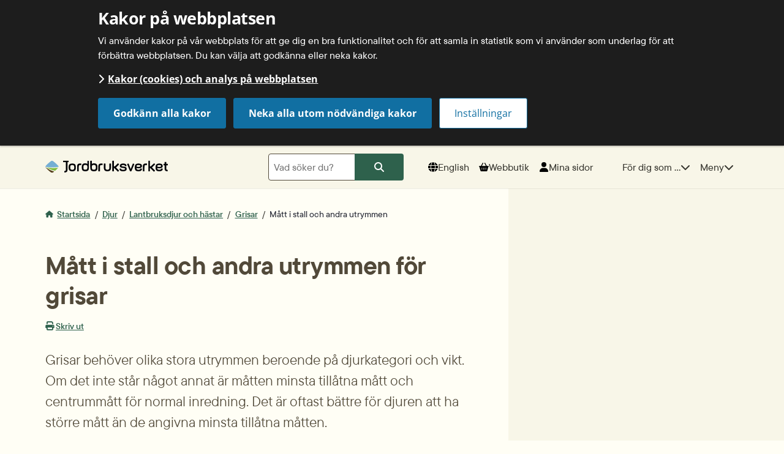

--- FILE ---
content_type: text/html;charset=UTF-8
request_url: https://jordbruksverket.se/djur/lantbruksdjur-och-hastar/grisar/matt-i-stall-och-andra-utrymmen
body_size: 20093
content:
<!DOCTYPE html>
<html lang="sv" class="sv-no-js sv-template-innehallssida">
<head>
   <meta charset="UTF-8">
   <script nonce="55557b30-f5d5-11f0-b00e-afea2cc075d7">(function(c){c.add('sv-js');c.remove('sv-no-js');})(document.documentElement.classList)</script>
   <title>Mått i stall och andra utrymmen för grisar - Jordbruksverket.se</title>
   <link rel="preload" href="/sitevision/system-resource/555ba3537784e8103f71ee27b5a0dc5b738c2e047ffa86783571c4bc7bba0909/js/jquery.js" as="script">
   <link rel="preload" href="/sitevision/system-resource/555ba3537784e8103f71ee27b5a0dc5b738c2e047ffa86783571c4bc7bba0909/envision/envision.js" as="script">
   <link rel="preload" href="/sitevision/system-resource/555ba3537784e8103f71ee27b5a0dc5b738c2e047ffa86783571c4bc7bba0909/js/utils.js" as="script">
   <link rel="preload" href="/sitevision/system-resource/555ba3537784e8103f71ee27b5a0dc5b738c2e047ffa86783571c4bc7bba0909/js/portlets.js" as="script">
               <meta name="pageLastUpdated" content="2025-08-14">
         <meta name="viewport" content="width=device-width, initial-scale=1, minimum-scale=1, shrink-to-fit=no">
   <meta name="dcterms.identifier" content="https://jordbruksverket.se">
   <meta name="dcterms.language" content="sv">
   <meta name="dcterms.format" content="text/html">
   <meta name="dcterms.type" content="text">
   <link rel="canonical" href="/djur/lantbruksdjur-och-hastar/grisar/matt-i-stall-och-andra-utrymmen">
   <link rel="stylesheet" type="text/css" href="/2.55a8d9cb169292b68928c6b/1768878264042/sitevision-responsive-grids.css">
   <link rel="stylesheet" type="text/css" href="/2.55a8d9cb169292b68928c6b/1768878289417/sitevision-spacing.css">
   
      <link rel="stylesheet" type="text/css" href="/2.55a8d9cb169292b68928c6b/auto/1768852534495/SiteVision.css">
      <link rel="stylesheet" type="text/css" href="/2.55a8d9cb169292b68928c6b/0/6194/print/SiteVision.css">
   <link rel="stylesheet" type="text/css" href="/sitevision/system-resource/555ba3537784e8103f71ee27b5a0dc5b738c2e047ffa86783571c4bc7bba0909/css/portlets.css">
   <link rel="stylesheet" type="text/css" href="/sitevision/system-resource/555ba3537784e8103f71ee27b5a0dc5b738c2e047ffa86783571c4bc7bba0909/envision/envision.css">

      <link rel="stylesheet" type="text/css" href="/2.55a8d9cb169292b68928c6b/91.2cae75f91693c3cf653d7da4/1768878289741/0/sv-template-asset.css">
         <link rel="stylesheet" type="text/css" href="/webapp-resource/4.39df9251174af45458a5da3d/360.2973671e191b5a0f12c7eab/1725527518735/webapp-assets.css">
      <link rel="stylesheet" type="text/css" href="/webapp-resource/4.39df9251174af45458a5da3d/360.5f988bd61907135c1d84ae7/1720002171133/webapp-assets.css">
      <link rel="stylesheet" type="text/css" href="/webapp-resource/4.39df9251174af45458a5da3d/360.6a1d60f8190051053ee19de5/1718642324594/webapp-assets.css">
      <link rel="stylesheet" type="text/css" href="/webapp-resource/4.39df9251174af45458a5da3d/360.5b62def818fe0fd9fb1186bd/1718037528435/webapp-assets.css">
      <link rel="stylesheet" type="text/css" href="/webapp-resource/4.39df9251174af45458a5da3d/360.6a1d60f8190051053ee19de7/1718642325098/webapp-assets.css">
      <script nonce="55557b30-f5d5-11f0-b00e-afea2cc075d7">!function(t,e){t=t||"docReady",e=e||window;var n=[],o=!1,c=!1;function d(){if(!o){o=!0;for(var t=0;t<n.length;t++)try{n[t].fn.call(window,n[t].ctx)}catch(t){console&&console.error(t)}n=[]}}function a(){"complete"===document.readyState&&d()}e[t]=function(t,e){if("function"!=typeof t)throw new TypeError("callback for docReady(fn) must be a function");o?setTimeout(function(){t(e)},1):(n.push({fn:t,ctx:e}),"complete"===document.readyState?setTimeout(d,1):c||(document.addEventListener?(document.addEventListener("DOMContentLoaded",d,!1),window.addEventListener("load",d,!1)):(document.attachEvent("onreadystatechange",a),window.attachEvent("onload",d)),c=!0))}}("svDocReady",window);</script>
      <script src="/sitevision/system-resource/555ba3537784e8103f71ee27b5a0dc5b738c2e047ffa86783571c4bc7bba0909/js/jquery.js"></script>
      <script src="/download/18.2c87d31c16969a20d237a2e2/1552373835814/jquery-3.3.1.min.js"></script>
   <meta name="google-site-verification" content="mEsqDDKnjPZS2kmzsyYpfvYTROedv8ydn25_SPkJ6Fg" />
   <link rel="apple-touch-icon" sizes="180x180" href="/webdav/images/Assets/Favicon/apple-touch-icon.png">
<link rel="icon" type="image/png" sizes="32x32" href="/webdav/images/Assets/Favicon/favicon-32x32.png">
<link rel="icon" type="image/png" sizes="16x16" href="/webdav/images/Assets/Favicon/favicon-16x16.png">
<link rel="icon" type="image/png" sizes="192x192" href="/webdav/images/Assets/Favicon/android-chrome-192x192.png" />
<link rel="icon" type="image/png" sizes="512x512" href="/webdav/images/Assets/Favicon/android-chrome-512x512.png" />
<link rel="manifest" href="/webdav/files/Assets/favicon/site.webmanifest">
<link rel="mask-icon" href="/webdav/files/Assets/favicon/safari-pinned-tab.svg" color="#5bbad5">
<link rel="icon" href="/webdav/files/Assets/favicon/favicon.ico">
<link rel="mask-icon" href="/webdav/files/Assets/favicon/safari-pinned-tab.svg" color="#4d4d4d">
<meta name="msapplication-TileColor" content="#2d89ef">
<meta name="theme-color" content="#ffffff">
<meta name="msapplication-config" content="/webdav/files/Assets/favicon/browserconfig.xml" />
   	        
	<meta name="description" content="Minsta mått i stall och andra utrymmen för grisar.">
   

  
	<meta property="og:title" content="Mått i stall och andra utrymmen för grisar" />

	<meta property="og:description" content="Minsta mått i stall och andra utrymmen för grisar." />

	<meta property="og:url" content="https://jordbruksverket.se/djur/lantbruksdjur-och-hastar/grisar/matt-i-stall-och-andra-utrymmen" />


	<meta property="og:image" content="https://jordbruksverket.se/images/18.1f659a71176cc6cdd18c6579/1610028899841/Gris-mostphotos-tommy-alsen.jpg" />

   <script nonce="55557b30-f5d5-11f0-b00e-afea2cc075d7">
      window.sv = window.sv || {};
      sv.UNSAFE_MAY_CHANGE_AT_ANY_GIVEN_TIME_webAppExternals = {};
      sv.PageContext = {
      pageId: '4.39df9251174af45458a5da3d',
      siteId: '2.55a8d9cb169292b68928c6b',
      userIdentityId: '',
      userIdentityReadTimeout: 0,
      userLocale: 'sv',
      dev: false,
      csrfToken: '',
      html5: true,
      useServerSideEvents: false,
      nodeIsReadOnly: false
      };
   </script>
      <script nonce="55557b30-f5d5-11f0-b00e-afea2cc075d7">!function(){"use strict";var t,n={},e={},i={};function r(t){return n[t]=n[t]||{instances:[],modules:{},bundle:{}},n[t]}document.querySelector("html").classList.add("js");var s={registerBootstrapData:function(t,n,i,r,s){var a,o=e[t];o||(o=e[t]={}),(a=o[i])||(a=o[i]={}),a[n]={subComponents:r,options:s}},registerInitialState:function(t,n){i[t]=n},registerApp:function(n){var e=n.applicationId,i=r(e);if(t){var s={};s[e]=i,s[e].instances=[n],t.start(s)}else i.instances.push(n)},registerModule:function(t){r(t.applicationId).modules[t.path]=t},registerBundle:function(t){r(t.applicationId).bundle=t.bundle},getRegistry:function(){return n},setAppStarter:function(n){t=n},getBootstrapData:function(t){return e[t]},getInitialState:function(t){return i[t]}};window.AppRegistry=s}();</script>
</head>
<body class=" sv-responsive  env-m-around--0 c8188" >
<div  id="svid10_4f6826f71931e5400531336" class="sv-layout jor-page-templet-wrapper"><div class="sv-html-portlet sv-portlet sv-skip-spacer sv-template-portlet
" id="svid12_2fe5f7f1195bf9aac985b5a1"><div id="HTML"><!-- HTML --></div><div id="focus-reset-anchor" tabindex="-1" role="presentation"></div></div>
<div class="sv-vertical sv-layout sv-template-layout" id="svid10_4f6826f71931e540053133d"><div class="sv-script-portlet sv-portlet sv-skip-spacer sv-template-portlet
" id="svid12_4f6826f71931e540053133e"><div id="Tabmeny"><!-- Tab meny --></div><div id="tab_menu" class="jor-tab-menu">
           <a class="jor-tab-menu__mainlink" href="#main_content_anchor"><span class="jor-icon fas fa-chevron-right"></span>Till sidans huvudinnehåll</a>   
    </div></div>
</div>
<div class="sv-vertical sv-layout sv-template-layout c8183"  id="svid10_4f6826f71931e5400531337"><div class="sv-fluid-grid sv-grid-1132px-24-kolumner sv-layout sv-skip-spacer sv-template-layout" id="svid10_4f6826f71931e5400531338"><div class="sv-row sv-layout sv-skip-spacer sv-template-layout" id="svid10_4f6826f71931e5400531339"><div class="sv-layout sv-skip-spacer sv-column-24 sv-template-layout" id="svid10_4f6826f71931e540053133a"><div class="sv-script-portlet sv-portlet sv-skip-spacer sv-template-portlet
" id="svid12_4f6826f71931e540053133c"><div id="Skript"><!-- Skript --></div>

</div>
</div>
</div>
</div>
</div>
<div class="sv-layout sv-template-portlet
" id="svid30_4f6826f71931e540053133f"><div id="Cookies"><!-- Cookies --></div><div class="sv-vertical sv-layout sv-skip-spacer sv-template-layout" id="svid10_50fb376c18d344604ad9a8e"><div class="sv-vertical sv-layout sv-skip-spacer sv-template-layout" id="svid93_50fb376c18d344604ad9ab4"><div role="region" aria-label="Cookie banner" class="sv-custom-module sv-marketplace-sitevision-cookie-consent sv-skip-spacer sv-template-portlet
" id="svid12_50fb376c18d344604ad9ab5"><div id="Cookiebanner"><!-- Cookie-banner --></div><div data-cid="12.50fb376c18d344604ad9ab5"></div><script nonce="55557b30-f5d5-11f0-b00e-afea2cc075d7" >AppRegistry.registerBootstrapData('12.50fb376c18d344604ad9ab5','12.50fb376c18d344604ad9ab5','AGNOSTIC_RENDERER');</script><script nonce="55557b30-f5d5-11f0-b00e-afea2cc075d7">AppRegistry.registerInitialState('12.50fb376c18d344604ad9ab5',{"settings":{"displayType":"bannerTop","message":"Vi använder kakor på vår webbplats för att ge dig en bra funktionalitet och för att samla in statistik som vi använder som underlag för att förbättra webbplatsen. Du kan välja att godkänna eller neka kakor.","settingsSubTitle":"","cookiePolicyUri":"/om-webbplatsen/kakor-cookies-och-analys-pa-webbplatsen","title":"Kakor på webbplatsen","cookiePolicyLinkText":"Kakor (cookies) och analys på webbplatsen","usePolicyPage":true,"manageButtonText":"Hantera cookies","buttonType":"acceptAllAndNecessary","openLinkInNewTab":false},"categories":[{"id":"necessary","title":"Nödvändiga kakor","description":"Gör att våra tjänster och funktioner på webbplatsen är säkra och fungerar som de ska. De är nödvändiga och går därför inte att välja bort.","hasConsent":true},{"id":"functional","title":"Funktionella kakor","description":"Gör att webbplatsen kommer ihåg val som du gör och ger förbättrade funktioner på webbplatsen.","hasConsent":false},{"id":"analytics","title":"Kakor för analys","description":"Ger oss information om hur vår webbplats används. Det gör att vi kan förbättra webbplatsen och ge dig som besökare en bättre upplevelse. Statistiken är anonym.","hasConsent":false}],"displayOptions":{"consentOpen":true,"settingsOpen":false},"baseHeadingLevel":2,"customButtonTexts":{"acceptAllCookies":"","acceptNecessaryCookies":"Neka alla utom nödvändiga kakor","settings":"","saveAndAccept":""},"useCustomButtonTexts":true});</script>
<script nonce="55557b30-f5d5-11f0-b00e-afea2cc075d7">AppRegistry.registerApp({applicationId:'marketplace.sitevision.cookie-consent|1.8.4',htmlElementId:'svid12_50fb376c18d344604ad9ab5',route:'/',portletId:'12.50fb376c18d344604ad9ab5',locale:'sv',defaultLocale:'en',webAppId:'marketplace.sitevision.cookie-consent',webAppVersion:'1.8.4',webAppAopId:'360.6a1d60f8190051053ee19de5',webAppImportTime:'1718642324594',requiredLibs:{"react":"17.0.2"},childComponentStateExtractionStrategy:'BY_ID'});</script></div>
</div>
</div>
</div>
<div class="sv-vertical sv-layout sv-template-layout" id="svid10_4f6826f71931e5400531340"><div class="sv-script-portlet sv-portlet sv-skip-spacer sv-template-portlet
" id="svid12_4f6826f71931e5400531341"><div id="InternetExplorermeddelande"><!-- Internet Explorer meddelande --></div>	<div class="jor-browser-message jor-set-font-color_white">
    	
	</div>
</div>
</div>
<div class="sv-html-portlet sv-portlet sv-template-portlet
" id="svid12_4f6826f71931e5400531342"><div id="BlackBoxHidden"><!-- BlackBox-Hidden --></div><div id='uxBlackBox' class='jor-off-canvas-black-box' ><!--jor-off-canvas-black-box --></div></div>
<header class="sv-vertical sv-layout jor-header sv-template-layout" id="svid10_4f6826f71931e5400531343"><div class="sv-vertical sv-layout sv-skip-spacer sv-template-layout" id="svid10_4f6826f71931e5400531a2a"><div class="sv-vertical sv-layout sv-skip-spacer sv-template-layout" id="svid10_4f6826f71931e5400531a2b"><div class="sv-html-portlet sv-portlet sv-skip-spacer sv-template-portlet
" id="svid12_4f6826f71931e540053134b"><div id="Logotype"><!-- Logotype --></div><a aria-label="Jordbruksverket, till startsida" rel="home" href="/" class="jor-header-logotype">
   <img src="/webdav/files/Assets/svg/Logotyp/jordbruksverket-logotype-horizontal-2.svg" alt="Logotyp Jordbruksverket">
</a></div>
<div class="sv-searchform-portlet sv-portlet sv-template-portlet
" id="svid12_4f6826f71931e5400531aef"><div id="SokrutaDesktop"><!-- Sökruta (Desktop) --></div>

                                                                                                             
<script nonce="55557b30-f5d5-11f0-b00e-afea2cc075d7">
svDocReady(function() {
   // Backwards compatibility for custom templates
   $svjq("#search12_4f6826f71931e5400531aef").on('focusin', function() {
      if ($svjq("#search12_4f6826f71931e5400531aef").val() == "Vad söker du?") {
         $svjq("#search12_4f6826f71931e5400531aef").val("");
         return false;
      }
   });
   // Submit, blocks empty and placeholder queries
   $svjq("#search12_4f6826f71931e5400531aefbutton").on('click', function() {
      const qry = $svjq("#search12_4f6826f71931e5400531aef").val();
      if (qry == "" || qry == "Vad söker du?") {
         return false;
      }
   });
   // Invokes the search button if user presses the enter key (needed in IE)
   $svjq("#search12_4f6826f71931e5400531aef").on('keypress', function(e) {
      if (e.which == 13) {
         $svjq("#search12_4f6826f71931e5400531aefbutton").trigger('focus').trigger('click');
         return false;
      }
   });
});
</script>


   <form method="get" action="/sok" class="sv-nomargin">
   <div class="jor-header-search-container">
      <div role="search" class="jor-header-search-box">
         <label for="search12_4f6826f71931e5400531aef" class="sv-visuallyhidden">Sök</label>
         <input id="search12_4f6826f71931e5400531aef"
                class="jor-header-search-box__input normal sv-vamiddle c8190"
                
                type="text"
                name="query"
                value=""
                autocomplete="off"
                                           placeholder="Vad söker du?"
                     />
         <button id="search12_4f6826f71931e5400531aefbutton" name="submitButton" type="submit" class="jor-header-search-box__button env-button">
            <span class="fa-solid fa-magnifying-glass" aria-hidden="true"></span>
            <span class="env-assistive-text">Sök</span>
                     </button>
         
         
         
      </div>
      <div id="search12_4f6826f71931e5400531aefselectedState" class="sv-visuallyhidden"  aria-atomic="true" aria-live="assertive"></div>
   </div>
</form>
</div>
<div class="sv-script-portlet sv-portlet sv-template-portlet
" id="svid12_4f6826f71931e5400531351"><div id="SkriptVerktygsmeny"><!-- Skript - Verktygsmeny --></div><div class="jor-header-tools-menu env-list env-list--horizontal">
   

   <div class="env-list__item" lang="en">
      
      <a href="/languages/english/swedish-board-of-agriculture" class="env-button jor-header-nav-button jor-nav-button-language">
         <svg class="jor-header-nav-button__icon" xmlns="http://www.w3.org/2000/svg" width="24" height="24" viewBox="0 0 512 512">
            <path d="M352 256c0 22.2-1.2 43.6-3.3 64l-185.3 0c-2.2-20.4-3.3-41.8-3.3-64s1.2-43.6 3.3-64l185.3 0c2.2 20.4 3.3 41.8 3.3 64zm28.8-64l123.1 0c5.3 20.5 8.1 41.9 8.1 64s-2.8 43.5-8.1 64l-123.1 0c2.1-20.6 3.2-42 3.2-64s-1.1-43.4-3.2-64zm112.6-32l-116.7 0c-10-63.9-29.8-117.4-55.3-151.6c78.3 20.7 142 77.5 171.9 151.6zm-149.1 0l-176.6 0c6.1-36.4 15.5-68.6 27-94.7c10.5-23.6 22.2-40.7 33.5-51.5C239.4 3.2 248.7 0 256 0s16.6 3.2 27.8 13.8c11.3 10.8 23 27.9 33.5 51.5c11.6 26 20.9 58.2 27 94.7zm-209 0L18.6 160C48.6 85.9 112.2 29.1 190.6 8.4C165.1 42.6 145.3 96.1 135.3 160zM8.1 192l123.1 0c-2.1 20.6-3.2 42-3.2 64s1.1 43.4 3.2 64L8.1 320C2.8 299.5 0 278.1 0 256s2.8-43.5 8.1-64zM194.7 446.6c-11.6-26-20.9-58.2-27-94.6l176.6 0c-6.1 36.4-15.5 68.6-27 94.6c-10.5 23.6-22.2 40.7-33.5 51.5C272.6 508.8 263.3 512 256 512s-16.6-3.2-27.8-13.8c-11.3-10.8-23-27.9-33.5-51.5zM135.3 352c10 63.9 29.8 117.4 55.3 151.6C112.2 482.9 48.6 426.1 18.6 352l116.7 0zm358.1 0c-30 74.1-93.6 130.9-171.9 151.6c25.5-34.2 45.2-87.7 55.3-151.6l116.7 0z"/>
         </svg>
         <span class="jor-header-nav-button__text">English</span>
      </a>
   </div>

   <div class="env-list__item">
      <a href="//webbutiken.jordbruksverket.se" class="env-button jor-header-nav-button jor-nav-button-web-shop">
         <svg class="jor-header-nav-button__icon" xmlns="http://www.w3.org/2000/svg" width="24" height="24" viewBox="0 0 576 512">
            <path d="M253.3 35.1c6.1-11.8 1.5-26.3-10.2-32.4s-26.3-1.5-32.4 10.2L117.6 192 32 192c-17.7 0-32 14.3-32 32s14.3 32 32 32L83.9 463.5C91 492 116.6 512 146 512L430 512c29.4 0 55-20 62.1-48.5L544 256c17.7 0 32-14.3 32-32s-14.3-32-32-32l-85.6 0L365.3 12.9C359.2 1.2 344.7-3.4 332.9 2.7s-16.3 20.6-10.2 32.4L404.3 192l-232.6 0L253.3 35.1zM192 304l0 96c0 8.8-7.2 16-16 16s-16-7.2-16-16l0-96c0-8.8 7.2-16 16-16s16 7.2 16 16zm96-16c8.8 0 16 7.2 16 16l0 96c0 8.8-7.2 16-16 16s-16-7.2-16-16l0-96c0-8.8 7.2-16 16-16zm128 16l0 96c0 8.8-7.2 16-16 16s-16-7.2-16-16l0-96c0-8.8 7.2-16 16-16s16 7.2 16 16z"/>
         </svg>
         <span class="jor-header-nav-button__text">Webbutik</span>
      </a>
   </div>

   <div class="env-list__item">
      <a href="/e-tjanster-databaser-och-appar/mina-sidor" class="env-button jor-header-nav-button jor-nav-button-my-pages">
         <svg aria-hidden="true" class="jor-header-nav-button__icon" xmlns="http://www.w3.org/2000/svg" width="24" height="24" viewBox="0 0 448 512">
            <path d="M224 256A128 128 0 1 0 224 0a128 128 0 1 0 0 256zm-45.7 48C79.8 304 0 383.8 0 482.3C0 498.7 13.3 512 29.7 512l388.6 0c16.4 0 29.7-13.3 29.7-29.7C448 383.8 368.2 304 269.7 304l-91.4 0z"/>
         </svg>
         <span class="jor-header-nav-button__text">Mina sidor</span>
      </a>
   </div>
</div></div>
<nav aria-label="Huvudnavigation" class="sv-vertical sv-layout jor-page-header-main-nav sv-template-layout" id="svid10_4f6826f71931e5400531b38"><div class="sv-script-portlet sv-portlet sv-skip-spacer sv-template-portlet
" id="svid12_4f6826f71931e5400531353"><div id="Navigation"><!-- Navigation --></div>
<div id="mainNavigation" class="jor-main-nav-button-container">
   
   <button type="button" id="forYouAsButton" class="jor-main-nav-button env-button jor-header-nav-button jor-nav-button-for-you-as" aria-label="För dig som, länkar till sidor om vissa ämnen" aria-controls="svid10_4f6826f71931e5400531359" aria-expanded="false">
      <span class="jor-header-nav-button__text">För dig som ...</span>
      <span class="jor-header-nav-button__icon jor-nav-button-for-you-as__icon fas fa-chevron-down"></span>
   </button>
   
   <button type="button" id="menuButton" class="jor-main-nav-button env-button jor-header-nav-button jor-nav-button-menu" aria-label="Meny" aria-controls="svid10_4f6826f71931e540053135c" aria-expanded="false">
      <span class="jor-header-nav-button__text">Meny</span>
      <span class="jor-header-nav-button__icon jor-nav-button-menu__icon fas fa-chevron-down"></span>
   </button>
   
   
</div>   

</div>
<div class="sv-vertical sv-layout jor-off-canvas-wrapper sv-template-layout" id="svid10_4f6826f71931e5400531355"><div class="sv-vertical sv-layout jor-off-canvas-search sv-skip-spacer sv-template-layout" id="svid10_4f6826f71931e5400531356"><div class="sv-vertical sv-layout jor-off-canvas-content sv-skip-spacer sv-template-layout" id="svid10_4f6826f71931e5400531357"></div>
</div>
<nav aria-label="Undermeny" class="sv-vertical sv-layout jor-off-canvas-customer-group-menu sv-template-layout" id="svid10_4f6826f71931e5400531359"><div class="sv-vertical sv-layout jor-off-canvas-content sv-skip-spacer sv-template-layout" id="svid10_4f6826f71931e540053135a"><div class="sv-script-portlet sv-portlet sv-skip-spacer sv-template-portlet
" id="svid12_4f6826f71931e540053135b"><div id="Fordigsom"><!-- För dig som --></div><div class="sv-vertical sv-layout jor-off-canvas-content sv-skip-spacer" id="svid10_f65a24416a186930cb8e277"><div class="sv-jcrmenu-portlet sv-portlet sv-skip-spacer" id="svid12_f65a24416a186930cb8de25"><div id="Fordigsommeny"><!-- För dig som meny --></div>                  
         
                     
      
                        
      <ul class="sv-defaultlist">
                           
                           
               
                                       <li class="env-d--inline">
                        <a href="/for-dig-som/soker-jordbrukarstod" class="normal c8185" >söker jordbrukarstöd</a></li>
                                    
                           
               
                                       <li class="env-d--inline">
                        <a href="/for-dig-som/ar-eller-vill-bli-ekologisk-producent" class="normal c8185" >är eller vill bli ekologisk producent</a></li>
                                    
                           
               
                                       <li class="env-d--inline">
                        <a href="/for-dig-som/ska-ut-och-resa" class="normal c8185" >ska ut och resa</a></li>
                                    
                           
               
                                       <li class="env-d--inline">
                        <a href="/for-dig-som/vill-exportera-djur-djurprodukter-eller-foder" class="normal c8185" >vill exportera djur, djurprodukter eller foder</a></li>
                                    
                           
               
                                       <li class="env-d--inline">
                        <a href="/djur/personal-och-vardgivare-inom-djurens-halso--och-sjukvard" class="normal c8185" >arbetar inom djurens hälso- och sjukvård</a></li>
                     </ul>
   </div>
</div>
</div>
</div>
</nav>
<nav aria-label="Undermeny" class="sv-vertical sv-layout jor-off-canvas-menu sv-template-layout" id="svid10_4f6826f71931e540053135c"><div class="sv-vertical sv-layout jor-off-canvas-content sv-skip-spacer sv-template-layout" id="svid10_4f6826f71931e540053135d"><div class="sv-script-portlet sv-portlet sv-skip-spacer sv-template-portlet
" id="svid12_4f6826f71931e540053135e"><div id="Meny"><!-- Meny --></div><div class="sv-vertical sv-layout jor-off-canvas-content sv-skip-spacer" id="svid10_f65a24416a186930cb8e842"><div class="sv-jcrmenu-portlet sv-portlet sv-skip-spacer" id="svid12_f65a24416a186930cb8dfca"><div id="Huvudmeny"><!-- Huvudmeny --></div>                  
         
                     
      
                        
      <ul class="sv-defaultlist">
                           
                           
               
                                       <li class="env-d--inline">
                        <a href="/stod" class="normal c8185" >Stöd</a></li>
                                    
                           
               
                                       <li class="env-d--inline">
                        <a href="/djur" class="normal c8185" >Djur</a></li>
                                    
                           
               
                                       <li class="env-d--inline">
                        <a href="/vaxter" class="normal c8185" >Växter</a></li>
                                    
                           
               
                                       <li class="env-d--inline">
                        <a href="/mat-och-drycker" class="normal c8185" >Mat och drycker</a></li>
                                    
                           
               
                                       <li class="env-d--inline">
                        <a href="/beredskap" class="normal c8185" >Beredskap</a></li>
                                    
                           
               
                                       <li class="env-d--inline">
                        <a href="/e-tjanster-databaser-och-appar" class="normal c8185" >E-tjänster, databaser och appar</a></li>
                                    
                           
               
                                       <li class="env-d--inline">
                        <a href="/om-jordbruksverket/jordbruksverkets-officiella-statistik" class="normal c8185" >Statistik</a></li>
                                    
                           
               
                                       <li class="env-d--inline">
                        <a href="/jordbruket-miljon-och-klimatet" class="normal c8185" >Jordbruket, miljön och klimatet</a></li>
                                    
                           
               
                                       <li class="env-d--inline">
                        <a href="/kontroller-och-tillsyn" class="normal c8185" >Kontroller och tillsyn</a></li>
                                    
                           
               
                                       <li class="env-d--inline">
                        <a href="/utveckla-foretagande-pa-landsbygden" class="normal c8185" >Utveckla företagande på landsbygden</a></li>
                                    
                           
               
                                       <li class="env-d--inline">
                        <a href="/om-jordbruksverket" class="normal c8185" >Om Jordbruksverket</a></li>
                                    
                           
               
                                       <li class="env-d--inline">
                        <a href="/kontakta-oss" class="normal c8185" >Kontakta oss</a></li>
                     </ul>
   </div>
<div class="sv-html-portlet sv-portlet" id="svid12_4f6826f71931e5400537456"><div id="HTML"><!-- HTML --></div><div class="jor-main-nav-extra-links">
   <ul class="jor-main-nav-extra-links__list env-list">                        
      <li class="jor-main-nav-extra-links__list-item env-list__item" lang="en">
      	<a href="/languages/english/swedish-board-of-agriculture" hreflang="en" class="jor-main-nav-extra-links--language">English</a>
      </li>
      <li class="jor-main-nav-extra-links__list-item env-list__item">
      	<a href="//webbutiken.jordbruksverket.se" class="jor-main-nav-extra-links--webshop">Webbutiken</a>
      </li>
      <li class="jor-main-nav-extra-links__list-item env-list__item">
      	<a href="https://jordbruksverket.se/for-dig-som" class="jor-main-nav-extra-links--for-you">För dig som...</a>
      </li>      
   </ul>   
</div>
</div>
</div>
</div>
</div>
</nav>
</div>
</nav>
</div>
<div class="sv-vertical sv-layout sv-template-layout" id="svid10_4f6826f71931e5400531a2c"><div class="sv-searchform-portlet sv-portlet sv-skip-spacer sv-template-portlet
" id="svid12_4f6826f71931e54005324e9"><div id="SokrutaMobil"><!-- Sökruta (Mobil) --></div>

                                                                                                             
<script nonce="55557b30-f5d5-11f0-b00e-afea2cc075d7">
svDocReady(function() {
   // Backwards compatibility for custom templates
   $svjq("#search12_4f6826f71931e54005324e9").on('focusin', function() {
      if ($svjq("#search12_4f6826f71931e54005324e9").val() == "Vad söker du?") {
         $svjq("#search12_4f6826f71931e54005324e9").val("");
         return false;
      }
   });
   // Submit, blocks empty and placeholder queries
   $svjq("#search12_4f6826f71931e54005324e9button").on('click', function() {
      const qry = $svjq("#search12_4f6826f71931e54005324e9").val();
      if (qry == "" || qry == "Vad söker du?") {
         return false;
      }
   });
   // Invokes the search button if user presses the enter key (needed in IE)
   $svjq("#search12_4f6826f71931e54005324e9").on('keypress', function(e) {
      if (e.which == 13) {
         $svjq("#search12_4f6826f71931e54005324e9button").trigger('focus').trigger('click');
         return false;
      }
   });
});
</script>


   <form method="get" action="/sok" class="sv-nomargin">
   <div class="jor-header-search-container">
      <div role="search" class="jor-header-search-box">
         <label for="search12_4f6826f71931e54005324e9" class="sv-visuallyhidden">Sök</label>
         <input id="search12_4f6826f71931e54005324e9"
                class="jor-header-search-box__input normal sv-vamiddle c8190"
                
                type="text"
                name="query"
                value=""
                autocomplete="off"
                                           placeholder="Vad söker du?"
                     />
         <button id="search12_4f6826f71931e54005324e9button" name="submitButton" type="submit" class="jor-header-search-box__button env-button">
            <span class="fa-solid fa-magnifying-glass" aria-hidden="true"></span>
            <span class="env-assistive-text">Sök</span>
                     </button>
         
         
         
      </div>
      <div id="search12_4f6826f71931e54005324e9selectedState" class="sv-visuallyhidden"  aria-atomic="true" aria-live="assertive"></div>
   </div>
</form>
</div>
</div>
</div>
</header>
<aside aria-label="Viktiga meddelanden" class="sv-vertical sv-layout sv-template-layout" id="svid10_4f6826f71931e540053135f"><div class="sv-html-portlet sv-portlet sv-skip-spacer sv-template-portlet
" id="svid12_4f6826f71931e5400531360"><div id="Informationmessagesanchor"><!-- Information messages - anchor --></div><a id="information_messages_anchor" tabindex="-1"></a></div>
<div class="sv-predefinedsearch-portlet sv-portlet sv-template-portlet
" id="svid12_4f6826f71931e5400531361"><div id="Soklistning"><!-- Söklistning --></div>
         





         
                                    
										
                                                   
                                    
										
                                                   
                                    
										
                                                   
                                    
										
                                                   
                                    
										
                                 
												
												

																		
												
						                     																			
																		

                                             
   
   <script>
      svDocReady(function() {
         var countVisibleMessagesItems;
         var storedInformationMessages = JSON.parse(sessionStorage.getItem("informationMessages"));
         if (storedInformationMessages) {
            $('.jor-information-message-show-all').show();
            storedInformationMessages.forEach(function(id) {
               $('[data-id="' + id + '"]').hide();
            });
            
            countVisibleMessagesItems = $('#infoMessageList .jor-message-item:visible').length;
				//console.log("countVisibleMessagesItems (A): " + countVisibleMessagesItems);
            if(!countVisibleMessagesItems > 0){
            	$('.jor-information-message-open').attr("aria-expanded","false"); 
            }
            
         }  

         $('.jor-information-message-close').on('click', function() {
            var listItem = $(this).closest( 'li' );
            var id = listItem.attr('data-id');         
            var informationMessages = [];
            storedInformationMessages = JSON.parse(sessionStorage.getItem("informationMessages"));
            if (storedInformationMessages) {
               informationMessages = storedInformationMessages;
               if (informationMessages.indexOf(id) === -1) {
                  informationMessages.push(id);    
               }
            }
            else {
               informationMessages.push(id);   
            }         
            sessionStorage.setItem("informationMessages", JSON.stringify(informationMessages)); 
            $('.jor-information-message-show-all').show();
            listItem.hide();
            
            countVisibleMessagesItems = $('#infoMessageList .jor-message-item:visible').length;
				//console.log("countVisibleMessagesItems (B): " + countVisibleMessagesItems);
            if(!countVisibleMessagesItems > 0){
            	$('.jor-information-message-open').attr("aria-expanded","false");
               $('.jor-information-message-open').focus();
            }
         });  

         $('.jor-information-message-open').on('click', function() {
            $('.jor-information-message-show-all').hide();
            $('.jor-message-item').show();
            sessionStorage.clear();
            countVisibleMessagesItems = $('#infoMessageList .jor-message-item:visible').length;
				//console.log("countVisibleMessagesItems (C): " + countVisibleMessagesItems);
            if(countVisibleMessagesItems > 0){
            	$('.jor-information-message-open').attr("aria-expanded","true");   
            }
         }); 
      });  
   </script>


   </div>
</aside>
<main class="sv-vertical sv-layout sv-template-layout c8184"  id="svid10_4f6826f71931e5400531362"><div class="sv-vertical sv-layout sv-skip-spacer sv-template-layout" id="svid10_4f6826f71931e5400531363"><div id="svid94_2cae75f91693c3cf653d7dad"><div class="sv-vertical sv-layout jor-content-margin sv-skip-spacer sv-template-layout" id="svid10_1fac06f81695b66b089262a5"><div class="sv-fluid-grid sv-grid-1132px-24-kolumner sv-layout sv-skip-spacer sv-template-layout" id="svid10_1fac06f81695b66b08926072"><div class="sv-row sv-layout sv-skip-spacer sv-template-layout" id="svid10_73587d8a198eca95c9d20898"><div class="sv-layout sv-skip-spacer sv-column-16 sv-template-layout" id="svid10_6ea7c4ee17f4dbbcdb81030d"><div class="sv-vertical sv-layout sv-skip-spacer sv-template-layout" id="svid10_27e3f63e17f06c3ce1dd02d"><div class="sv-vertical sv-layout sv-skip-spacer sv-template-layout" id="svid93_27e3f63e17f06c3ce1dd02e"><div class="sv-layout sv-skip-spacer sv-template-portlet
" id="svid30_12a76f7e1775f5d8df663d1e"><div id="Brodsmula"><!-- Brödsmula --></div><div class="sv-vertical sv-layout jor-breadcrumb-wrapper sv-skip-spacer sv-template-layout" id="svid10_12a76f7e1775f5d8df663536"><div class="sv-custom-module sv-marketplace-sitevision-breadcrumbs sv-skip-spacer sv-template-portlet
" id="svid12_6581b57b188d68b80cf3b037"><div id="Lankstig"><!-- Länkstig --></div><nav aria-label="Länkstig"><ol class="env-breadcrumb env-text"><li class="env-breadcrumb__item"><a href="/" class="env-link-secondary">Startsida</a></li><li class="env-breadcrumb__item"><a href="/djur" class="env-link-secondary">Djur</a></li><li class="env-breadcrumb__item"><a href="/djur/lantbruksdjur-och-hastar" class="env-link-secondary">Lantbruksdjur och hästar</a></li><li class="env-breadcrumb__item"><a href="/djur/lantbruksdjur-och-hastar/grisar" class="env-link-secondary">Grisar</a></li><li class="env-breadcrumb__item" aria-current="page">Mått i stall och andra utrymmen</li></ol></nav>
<script nonce="55557b30-f5d5-11f0-b00e-afea2cc075d7">AppRegistry.registerApp({applicationId:'marketplace.sitevision.breadcrumbs|1.1.20',htmlElementId:'svid12_6581b57b188d68b80cf3b037',route:'/',portletId:'12.6581b57b188d68b80cf3b037',locale:'sv',defaultLocale:'en',webAppId:'marketplace.sitevision.breadcrumbs',webAppVersion:'1.1.20',webAppAopId:'360.6a1d60f8190051053ee19de7',webAppImportTime:'1718642325098',requiredLibs:{},childComponentStateExtractionStrategy:'BY_ID'});</script></div>
</div>
</div>
<div class="sv-html-portlet sv-portlet sv-template-portlet
" id="svid12_43d1352016bc7f7d5c9a156e"><div id="Maincontentanchor"><!-- Main content anchor --></div><a id="main_content_anchor" tabindex="-1"></a></div>
</div>
</div>
</div>
</div>
<div class="sv-row sv-layout sv-template-layout" id="svid10_1fac06f81695b66b08926073"><div class="sv-layout sv-skip-spacer sv-column-16 sv-template-layout" id="svid10_1fac06f81695b66b0892623b"><div class="sv-vertical sv-layout jor-content-left-column-margin sv-skip-spacer sv-template-layout" id="svid10_e3f355a169931425fccf5ed"><div class="sv-vertical sv-layout sv-skip-spacer sv-template-layout" id="svid10_e3f355a169931425fccb69a"><div id="svid94_39df9251174af45458a5da41" class="pagecontent sv-layout"><div id="Toppspalt"><!-- Toppspalt --></div><div class="sv-text-portlet sv-use-margins sv-skip-spacer" id="svid12_39df9251174af45458a5da42"><div id="Rubrik"><!-- Rubrik --></div><div class="sv-text-portlet-content"><h1 class="heading" id="h-Mattistallochandrautrymmenforgrisar">Mått i stall och andra utrymmen för grisar</h1></div></div>
</div></div>
<div class="sv-layout sv-template-portlet
" id="svid30_12a76f7e1775f5d8df663cf9"><div id="Prenumereraskrivut"><!-- Prenumerera, skriv ut --></div><div class="sv-horizontal sv-layout jor-page-top-links sv-skip-spacer sv-template-layout" id="svid10_12a76f7e1775f5d8df6638e0"><div class="sv-layout sv-skip-spacer sv-horizontal-column sv-template-portlet
" id="svid30_12a76f7e1775f5d8df663935"><div id="Prenumereralank"><!-- Prenumerera länk --></div><div class="sv-script-portlet sv-portlet sv-skip-spacer sv-template-portlet
" id="svid12_12a76f7e1775f5d8df6630f2"><div id="Skript-0"><!-- Skript --></div>


<script>
   svDocReady(function() {
		var query_string = window.location.search;  
      query_string = query_string.replace("?", "");
      var query_strings = query_string.split("&")  
      for (i in query_strings) {
         var query = query_strings[i].split("=");
         var key = query[0];
         var value = query[1]; 

         if (key === "state") {
            window.location.hash = 'subscribe';   
         }
      } 
   });
</script>
</div>
</div>
<div class="sv-horizontal sv-layout sv-horizontal-column sv-template-layout" id="svid10_40bb8da518174e7bf7bbca6b"><div class="sv-horizontal sv-layout sv-skip-spacer sv-horizontal-column sv-template-layout" id="svid93_40bb8da518174e7bf7bbcabd"><div class="sv-script-portlet sv-portlet sv-skip-spacer sv-horizontal-column sv-template-portlet
" id="svid12_5c2800d1831a97195c16fbc"><div id="Utskrift"><!-- Utskrift --></div>
	   <div class="jor-print-link">
      <a title="Utskriftsversion" class="normal" href="/djur/lantbruksdjur-och-hastar/grisar/matt-i-stall-och-andra-utrymmen.printable">Skriv ut</a>
   </div>
   
   

</div>
<div class="sv-script-portlet sv-portlet sv-horizontal-column sv-template-portlet
" id="svid12_5c2800d1831a97195c1991c"><div id="Sidapaannatsprak"><!-- Sida på annat språk --></div></div>
</div>
</div>
</div>
</div>
<div class="sv-vertical sv-layout jor-table-of-content__include sv-template-layout" id="svid10_2cae75f91693c3cf653d7dae"><div id="svid94_39df9251174af45458a5da43" class="pagecontent sv-layout"><div id="Mittenspalt"><!-- Mittenspalt --></div><div class="sv-text-portlet sv-use-margins sv-skip-spacer" id="svid12_39df9251174af45458a5da44"><div id="Ingress"><!-- Ingress --></div><div class="sv-text-portlet-content"><p class="sv-font-ingress">Grisar behöver olika stora utrymmen beroende på djurkategori och vikt. Om det inte står något annat är måtten minsta tillåtna mått och centrummått för normal inredning. Det är oftast bättre för djuren att ha större mått än de angivna minsta tillåtna måtten.</p></div></div>
<div class="sv-text-portlet sv-use-margins" id="svid12_63f497da1760468d7f8d71dd"><div id="Ekologiskt"><!-- Ekologiskt --></div><div class="sv-text-portlet-content"><p class="normal">Har du ekologiska grisar eller funderar på att ställa om till ekologisk djurhållning? Då ska du även följa EU:s regler för ekologisk produktion.</p><ul class="jor-list-style-link-under-paragraph normal"><li><a href="/djur/lantbruksdjur-och-hastar/grisar/ekologiska-grisar">Ekologiska grisar</a></li></ul></div></div>
<div class="sv-text-portlet sv-use-margins" id="svid12_39df9251174af45458a5da45"><div id="Tabellboxarhyddorvuxnadjur"><!-- Tabell boxar hyddor vuxna djur --></div><div class="sv-text-portlet-content"><h2 class="subheading" id="h-Mattforboxarochhyddor">Mått för boxar och hyddor <strong>utan liggbås eller foderliggbås</strong></h2><p class="normal">I tabellen här nedanför ser du hur stora boxar för vuxna grisar behöver vara. Storleken på boxarna är indelad efter djurkategori samt intervall för tilldelning av strö och utgödsling:</p><ul class=" normal"><li><strong>Ströad liggbox</strong> är en box försedd med strö som i regel kräver daglig tillsyn och daglig utgödsling. Förbrukat och blött strömedel ersätts med nytt.</li><li>I en <strong>ströbäddsbox</strong> är det en bädd av strö som gödslas ut med ett intervall från någon eller några veckor upp till ett år. En ströbädd hålls torr genom att nytt strömedel tillförs ovanpå det gamla. En ströbädd som &quot;brinner&quot;, dvs. utvecklar värme under en biologisk nedbrytningsprocess, kallas vanligen djupströbädd.</li></ul><p class="normal">Utrymmet för djuren ska vara utformat på ett sådant sätt att djuret inom liggarean kan vända sig i boxen, hyddan eller avgränsad gödselgång. Liggarea avser den del av boxaren som är godkänd som liggyta.</p><p class="normal">Liggarean får inte vara försedd med dränerande golv med ett undantag för ströad grisningsbox för digivande sugga. I denna får en fjärdedel av liggarean bestå av dränerande golv. Den övriga delen som inte är dränerad ska vara en sammanhängande rektangulär yta som spänner över hela boxbredden. Det dränerande golvet ska ha en största spaltöppning på 11 mm och en minsta stavbredd på 11 mm. Om det dränerande golvet är av betong ska stavbredden dock vara minst 80 mm.</p><p class="normal">Totalarea avser den del av arean där djuren kan röra sig utan hinder, som regel liggarea och gödslingsarea.</p><table  class="sv-standard sv-responsiveTable sv-responsiveTable--stacked sv-responsiveTable--stackTable c8190"><caption class="sv-text-align-left"><strong>Minsta utrymme per vuxen gris i boxar eller hyddor utan liggbås eller foderliggbås</strong></caption><thead><tr><th scope="col"><p><br></p></th><th scope="col"><p><strong>Ströad liggbox</strong></p><p><strong>liggarea</strong></p></th><th scope="col"><p><strong>Ströad liggbox</strong></p><p><strong>totalarea [1]</strong></p></th><th scope="col"><p><strong>Ströbäddsbox</strong></p><p><strong>totalarea</strong></p></th><th scope="col"><p><strong>Kortaste boxsida </strong></p></th></tr></thead><tbody><tr><td><p><strong>Galt</strong></p></td><td><p>6,0 m²</p></td><td><p>7,0 m² [2]</p></td><td><p>7,0 m²</p></td><td><p>–</p></td></tr><tr><td><p><strong>Digivande sugga</strong></p></td><td><p>4,0 m² [3] [4]</p></td><td><p>6,0 m² [3] [4]</p></td><td><p>7,0 m²</p></td><td><p>–</p></td></tr><tr><td><p><strong>Sinsugga, högst 5 djur per grupp</strong></p></td><td><p>1,1 m²</p></td><td><p>2,48 m²</p></td><td><p>2,5 m²</p></td><td><p>2,4 m</p></td></tr><tr><td><p><strong>Sinsugga, 6‑39 djur per grupp</strong></p></td><td><p>1,1 m²</p></td><td><p>2,25</p></td><td><p>2,5 m²</p></td><td><p>2,8 m</p></td></tr><tr><td><p><strong>Sinsugga, 40 eller fler djur per grupp</strong></p></td><td><p>1,1 m²</p></td><td><p>2,05 m²</p></td><td><p>2,5 m²</p></td><td><p>2,8 m</p></td></tr><tr><td><p><strong>Dräktig gylta, högst 5 djur/grupp</strong></p></td><td><p>0,9 m²</p></td><td><p>1,81 m²</p></td><td><p>Se måttbestämmelser för växande grisar</p></td><td><p>2,4 m</p></td></tr><tr><td><p><strong>Dräktig gylta, 6 eller fler djur per grupp</strong></p></td><td><p>0,9 m²</p></td><td><p>1,64 m²</p></td><td><p>Se måttbestämmelser för växande grisar</p></td><td><p>2,8 m</p></td></tr></tbody></table></div></div>
<div class="sv-text-portlet sv-use-margins" id="svid12_56576abb174cd7b09b99c796"><div id="Fotnoterboxarhyddorvuxnadjur"><!-- Fotnoter boxar hyddor vuxna djur --></div><div class="sv-text-portlet-content"><p class="sv-font-brodtext-liten">[1] Ätbås får räknas in i totalarean under förutsättning att funktionen i boxen inte påverkas negativt.</p><p class="sv-font-brodtext-liten">[2] 10 m² om galten betäcker i boxen.</p><p class="sv-font-brodtext-liten">[3] Fodertråg får räknas in i arean under förutsättning att funktionen i boxen inte påverkas negativt.</p><p class="sv-font-brodtext-liten">[4] Upp till 0,5 m² av angiven area får göras otillgänglig för smågrisarna i anslutning till boxväggarna.</p></div></div>
<div class="sv-text-portlet sv-use-margins" id="svid12_3bdd6579197600d23bcc52b1"><div id="Text2"><!-- Text 2 --></div><div class="sv-text-portlet-content"><h2 class="subheading" id="h-Mattforgemensamboxarmedfoderliggbas">Mått för gemensamboxar med foderliggbås</h2><p class="normal">I tabellen här nedanför ser du hur stora boxar för grupphållna grisar med foderliggbås behöver vara. Storleken på boxarna är indelad efter djurkategori.</p><p class="normal">Totalarea avser den del av arean där djuren kan röra sig utan hinder, som regel liggarea och gödslingsarea. Foderliggbås får räknas in i totalarean.</p></div></div>
<div class="sv-text-portlet sv-use-margins" id="svid12_56576abb174cd7b09b99d21b"><div id="Tabellgemensamboxmedfoderliggbas"><!-- Tabell gemensambox med foderliggbås --></div><div class="sv-text-portlet-content"><table  class="sv-standard sv-responsiveTable sv-responsiveTable--stacked sv-responsiveTable--stackTable c8190"><caption class="sv-text-align-left"><strong>Minsta utrymme i gemensambox med foderliggbås</strong></caption><thead><tr><th scope="col"><br class="sv-dummy-br"></th><th scope="col">Totalarea per djur</th><th scope="col">Gångbredd mellan båsrad och vägg</th><th scope="col">Gångbredd mellan två båsrader</th></tr></thead><tbody><tr><th scope="row">Gylta eller liten sugga</th><td>2,52 m²</td><td>2,60 meter [1]<br class="sv-dummy-br"></td><td>3,00 meter</td></tr><tr><th scope="row">Normalstor eller stor sugga</th><td>2,94 m²</td><td>2,80 meter [2]</td><td>3,00 meter</td></tr></tbody></table><p class="normal"><br></p></div></div>
<div class="sv-text-portlet sv-use-margins" id="svid12_56576abb174cd7b09b99d233"><div id="Fotnotergemensamboxmedfoderliggbas"><!-- Fotnoter gemensambox med foderliggbås --></div><div class="sv-text-portlet-content"><p class="sv-font-brodtext-liten">[1] I boxar med högst 20 foderliggbås får gångbredden minskas till 2,00 meter om grisarna har ständig tillgång till en sammanhängande rektangulär yta fri från hinder med en minsta area på 9,60 m² och med en kortaste sida på minst 2,40 meter.</p><p class="sv-font-brodtext-liten">[2] I boxar med högst 20 foderliggbås får gångbredden minskas till 2,20 meter om grisarna har ständig tillgång till en sammanhängande rektangulär yta fri från hinder med en minsta area på 11,75 m² och med en kortaste sida på minst 2,80 meter.</p></div></div>
<div class="sv-text-portlet sv-use-margins" id="svid12_56576abb174cd7b09b99c7ac"><div id="Mattbasvuxnadjur"><!-- Mått bås vuxna djur --></div><div class="sv-text-portlet-content"><h2 class="subheading" id="h-Mattforbasforvuxnadjur"><strong>Mått för bås för vuxna djur</strong></h2><p class="normal">I tabellen här nedanför ser du hur stora liggbås för grupphållna grisar behöver vara.</p><p class="normal"><strong>Liggbås</strong> är liggplats för lösgående djur. <strong>Foderliggbås</strong> är både utfodringsplats och liggplats för lösgående djur. <strong>Ätbås</strong> är endast ätplats för lösgående djur.</p></div></div>
<div class="sv-text-portlet sv-use-margins" id="svid12_56576abb174cd7b09b99d7a7"><div id="Tabellbasvuxnadjur"><!-- Tabell bås vuxna djur --></div><div class="sv-text-portlet-content"><table  class="sv-standard sv-responsiveTable sv-responsiveTable--scroll c8190"><caption class="sv-text-align-left"><strong>Minsta utrymme per djur i bås</strong></caption><thead><tr><th scope="col"><p><br></p></th><th scope="col"><p>Längd</p></th><th scope="col"><p>Bredd</p></th></tr></thead><tbody><tr><td colspan="3"><p><strong>Liggbås, foderliggbås</strong></p></td></tr><tr><td><p>Gylta eller liten sugga</p></td><td><p>2,00 m</p></td><td><p>0,60 m</p></td></tr><tr><td><p>Normalstor eller stor sugga</p></td><td><p>2,00 m</p></td><td><p>0,70 m</p></td></tr><tr><td colspan="3"><p><strong>Ätbås</strong></p></td></tr><tr><td><p>Gylta eller liten sugga</p></td><td><p>2,00 m [1]</p></td><td><p>0,45 m</p></td></tr><tr><td><p>Normalstor eller stor sugga</p></td><td><p>2,00 m [1]</p></td><td><p>0,50 m</p></td></tr></tbody></table></div></div>
<div class="sv-text-portlet sv-use-margins" id="svid12_56576abb174cd7b09b99e2a0"><div id="Text"><!-- Text --></div><div class="sv-text-portlet-content"><p class="sv-font-brodtext-liten">[1] Inklusive utrymme för utfodring. Dock får tråg inte inkräkta på mer än 0,3 meter i båset.</p></div></div>
<div class="sv-text-portlet sv-use-margins" id="svid12_56576abb174cd7b09b99c797"><div id="Mattboxarvaxandegrisar"><!-- Mått boxar växande grisar --></div><div class="sv-text-portlet-content"><h2 class="subheading" id="h-Mattforboxarforvaxandegrisar10130kilo">Mått för boxar för växande grisar 10–130 kilo</h2><p class="normal">I tabellen här nedanför ser du hur stora boxar för växande grisar behöver vara. Storleken på boxarna är beroende av djurets vikt samt intervall för tilldelning av strö och utgödsling:</p><ul class=" normal"><li><strong>Ströad liggbox</strong> är en box försedd med strö som i regel kräver daglig tillsyn och daglig utgödsling. Förbrukat och blött strömedel ersätts med nytt.</li><li>I en <strong>ströbäddsbox </strong>är det en bädd av strö som gödslas ut med ett intervall från någon eller några veckor upp till ett år. En ströbädd hålls torr genom att nytt strömedel tillförs ovanpå det gamla. En ströbädd som &quot;brinner&quot;, det vill säga utvecklar värme under en biologisk nedbrytningsprocess, kallas vanligen djupströbädd.</li></ul><p class="normal">Liggarea avser den del av boxaren som är godkänd som liggyta. Anordningar för utfodring som inkräktar på liggarean ska inte räknas in. Totalarea avser den del av arean där djuren kan röra sig utan hinder, som regel liggarea och gödslingsarea.</p><p class="normal">Du får inte utforma boxar på ett sådant sätt att det är svårt för djuren att vända sig i boxen eller i avgränsad gödselgång.</p></div></div>
<div class="sv-text-portlet sv-use-margins" id="svid12_56576abb174cd7b09b99d270"><div id="Tabellboxarvaxandegrisar"><!-- Tabell boxar växande grisar --></div><div class="sv-text-portlet-content"><table  class="sv-standard sv-responsiveTable sv-responsiveTable--scroll c8190"><caption class="sv-text-align-left">Minsta utrymme per djur i boxar</caption><thead><tr><th scope="col"><p><br></p></th><th scope="col"><p>Liggarea, m²</p></th><th scope="col"><p>Totalarea, m²</p></th></tr></thead><tbody><tr><th scope="row"><p>Ströad liggbox</p></th><td><p>= 0,10 + (vikt i kg)/167</p></td><td><p>= 0,17 + (vikt i kg)/130</p></td></tr><tr><th scope="row"><p>Ströbäddsbox</p></th><td><p><br class="sv-dummy-br"></p></td><td><p>= 0,20 + (vikt i kg)/84</p></td></tr></tbody></table><p class="normal"><br></p></div></div>
<div class="sv-text-portlet sv-use-margins" id="svid12_461b0d5d174f89df3cd531a1"><div id="Text1"><!-- Text 1 --></div><div class="sv-text-portlet-content"><h3 class="subheading3" id="h-Exempelpahurduraknaruthurstorenboxforvaxandegrisarskavara">Exempel på hur du räknar ut hur stor en box för växande grisar ska vara</h3><p class="normal">Du ska bygga en ströad box för 14 växande grisar. Grisarna kommer att väga som mest 125 kg.</p><p class="normal">Liggarean i boxen ska vara minst 14 x (0,10 + 125/167) = 11,9 m².</p><p class="normal">Totalarean i boxen ska vara minst 14 x (0,17 + 125/130) = 15,8 m².</p><p class="normal">Boxen måste alltså vara minst 15,8 m², varav 11,9 m² ska vara liggarea. I liggarean räknas inte ytan in som fodertrågen upptar.</p><p class="normal"> </p><h2 class="subheading" id="h-Mattforligghallellerhydda">Mått för ligghall eller hydda</h2><p class="normal">Det minsta utrymme per gris i en ligghall eller i en hydda för djur som hålls som utegångsdjur ska vara lika stor som liggarean i en ströad liggbox.</p><p class="normal">En ligghall som rymmer maximalt 30 vuxna grisar eller 300 växande grisar är inte förprövningspliktig. Läs mer om förprövning av djurstallar via länken nedan.</p><ul class="jor-list-style-link-under-paragraph normal"><li><a href="/djur/lantbruksdjur-och-hastar/grisar/skotsel-och-stallmiljo#Forprovning">Förprövning innan du ska bygga för grisar</a></li></ul><h3 class="subheading3" id="h-Exempelpahurduraknaruthurstorenligghallforvaxandegrisarskavara">Exempel på hur du räknar ut hur stor en ligghall för växande grisar ska vara</h3><p class="normal">Du ska bygga en ligghall för 12 växande grisar. Grisarna kommer att väga som mest 110 kg.</p><p class="normal">Liggarean i ligghallen ska vara minst 12 x (0,10 + 110/167) = 12,8 m².</p><h3 class="subheading3" id="h-Exempelpahurduraknaruthurstorenhyddaforsinsuggorskavara">Exempel på hur du räknar ut hur stor en hydda för sinsuggor ska vara</h3><p class="normal">Du ska bygga en hydda för tre sinsuggor.</p><p class="normal">Liggarean i hyddan ska vara minst 3 x 1,1 = 3,3 m². Utrymmet sk dock vara så pass stort så att suggorna kan vända sig om hyddan.</p></div></div>
<div class="sv-text-portlet sv-use-margins" id="svid12_56576abb174cd7b09b99c93d"><div id="Draneradegolv"><!-- Dränerade golv --></div><div class="sv-text-portlet-content"><h2 class="subheading" id="h-Draneradegolv"><strong>Dränerade golv</strong></h2><p class="normal">I tabellen här nedanför ser du hur stora spaltöppningar i golv av betong får vara. Storleken på spaltöppningen är beroende av grisarnas vikt och ålder.</p></div></div>
<div class="sv-text-portlet sv-use-margins" id="svid12_56576abb174cd7b09b99cc3f"><div id="Tabelldraneradegolv"><!-- Tabell dränerade golv --></div><div class="sv-text-portlet-content"><table  class="sv-standard sv-responsiveTable sv-responsiveTable--stacked sv-responsiveTable--stackTable c8190"><caption class="sv-text-align-left"><strong>Mått för dränerade spaltgolv av betong och för spaltgolvskassetter av betong</strong></caption><thead><tr><th scope="col"><p><br class="sv-dummy-br"></p></th><th scope="col"><p><strong>Största spalt </strong></p></th><th scope="col"><p><strong>Stavbredd</strong></p></th><th scope="col"><p><strong>Ungefärligt viktintervall </strong></p></th></tr></thead><tbody><tr><th scope="row"><p>Födsel–avvänjning</p></th><td><p>11 mm</p></td><td><p>50 mm</p></td><td><p>Upp till 9 kg</p></td></tr><tr><th scope="row"><p>Avvänjning–10 veckor</p></th><td><p>14 mm</p></td><td><p>50 mm</p></td><td><p>9–25 kg</p></td></tr><tr><th scope="row"><p>10 veckor–120 kg</p></th><td><p>18 mm</p></td><td><p>80 mm</p></td><td><p>25–120 kg</p></td></tr><tr><th scope="row"><p>Vuxna grisar</p></th><td><p>20 mm</p></td><td><p>80 mm</p></td><td><p>Över 120 kg</p></td></tr></tbody></table></div></div>
<div class="sv-text-portlet sv-use-margins" id="svid12_56576abb174cd7b09b965fac"><div id="Forfattningar"><!-- Författningar --></div><div class="sv-text-portlet-content"><h2 class="subheading" id="h-Forfattningar">Författningar</h2></div></div>
<div class="sv-custom-module sv-search-grundforeskrift" id="svid12_66d9c85e190b94e56a8172b8"><div id="svid201920"><!-- 2019:20 --></div><div data-cid="12.66d9c85e190b94e56a8172b8"><div><div class="jor-sharepoint-search-hits-wrapper sv-text-portlet-content"><p>Söker efter grundforeskrifter: <br/> 2019:20<br/></p></div></div></div><script nonce="55557b30-f5d5-11f0-b00e-afea2cc075d7" >AppRegistry.registerBootstrapData('12.66d9c85e190b94e56a8172b8','12.66d9c85e190b94e56a8172b8','AGNOSTIC_RENDERER');</script><script nonce="55557b30-f5d5-11f0-b00e-afea2cc075d7">AppRegistry.registerInitialState('12.66d9c85e190b94e56a8172b8',{"grundforeskriftsnummer":["2019:20"]});</script>
<script nonce="55557b30-f5d5-11f0-b00e-afea2cc075d7">AppRegistry.registerApp({applicationId:'search-grundforeskrift|1.0.6',htmlElementId:'svid12_66d9c85e190b94e56a8172b8',route:'/',portletId:'12.66d9c85e190b94e56a8172b8',locale:'sv',defaultLocale:'en',webAppId:'search-grundforeskrift',webAppVersion:'1.0.6',webAppAopId:'360.2973671e191b5a0f12c7eab',webAppImportTime:'1725527518735',requiredLibs:{"react":"17.0.2"}});</script></div>
<div class="sv-text-portlet sv-use-margins" id="svid12_461b0d5d174f89df3cd4cc47"><div id="Lagoforordning"><!-- Lag o förordning --></div><div class="sv-text-portlet-content"><ul class="jor-linklist normal"><li><a href="http://www.riksdagen.se/sv/dokument-lagar/dokument/svensk-forfattningssamling/djurskyddsforordning-201966_sfs-2019-66">Djurskyddsförordning (2019:66) (riksdagen.se)</a></li></ul><ul class="jor-linklist normal"><li><a href="http://www.riksdagen.se/sv/dokument-lagar/dokument/svensk-forfattningssamling/djurskyddslag-20181192_sfs-2018-1192">Djurskyddslag (2018:1192) (riksdagen.se)</a></li></ul></div></div>
<div class="sv-text-portlet sv-use-margins" id="svid12_461b0d5d174f89df3cd4c668"><div id="Dukanskeocksa"><!-- Du kanske också ... --></div><div class="sv-text-portlet-content"><h2 class="subheading" id="h-Dukanskeocksaarintresseradavdethar">Du kanske också är intresserad av det här</h2><ul class="jor-linklist normal"><li><a href="/djur/lantbruksdjur-och-hastar/grisar/skotsel-och-stallmiljo#Foderochvatten">Utrymmen vid utfodring</a></li></ul><ul class="jor-linklist normal"><li><a href="/djur/lantbruksdjur-och-hastar/grisar/skotsel-och-stallmiljo#Forprovning">Förprövning innan du ska bygga för grisar</a><br></li></ul></div></div>
</div><div class="sv-vertical sv-layout jor-subscribe-wrapper sv-skip-spacer sv-template-layout" id="svid10_6afdb2ec16a970f7690b27bd"><div class="sv-vertical sv-layout sv-skip-spacer sv-template-layout" id="svid93_6afdb2ec16a970f7690bdbee"></div>
</div>
</div>
<div class="sv-vertical sv-layout sv-template-layout" id="svid10_41f549a6180990a17a02bc9"><div class="sv-vertical sv-layout sv-skip-spacer sv-template-layout" id="svid93_41f549a6180990a17a02bca"><div class="sv-layout sv-skip-spacer sv-template-portlet
" id="svid30_5c2800d1831a97195c6df27"><div id="Feedback"><!-- Feedback --></div><div class="sv-custom-module sv-consid-feedback sv-skip-spacer sv-template-portlet
 c8180"  id="svid12_5c2800d1831a97195c6d5b3"><div id="Feedback-0"><!-- Feedback --></div><div class="feedback env-p-around--small" data-cid="bc80e408-bb12-8981-691a-111b04095f9a"><style>
  #svid12_5c2800d1831a97195c6d5b3 .feedback {
    background-color: #fffef5;
  }
</style>

 <div data-cid="ad9a9991-1431-d836-e415-a58868edec90"><div class="env-d--flex env-flex-wrap--wrap">
   <div class="env-align-self--center normal sv-feedback-overflow env-m-right--large">
       Hjälpte informationen på den här sidan dig?
   </div>

   <div class="env-align-self--center">  
       <button class="env-button   env-m-right--small" type="button" data-feedback="Ja">Ja</button>
       <button class="env-button  " type="button" data-feedback="Nej">Nej</button>
   </div>   
</div>
</div><script nonce="55557b30-f5d5-11f0-b00e-afea2cc075d7">AppRegistry.registerBootstrapData('12.5c2800d1831a97195c6d5b3','ad9a9991-1431-d836-e415-a58868edec90','Feedback',[],undefined);</script>  
</div><script nonce="55557b30-f5d5-11f0-b00e-afea2cc075d7">AppRegistry.registerBootstrapData('12.5c2800d1831a97195c6d5b3','bc80e408-bb12-8981-691a-111b04095f9a','main',["ad9a9991-1431-d836-e415-a58868edec90"],undefined);</script><script nonce="55557b30-f5d5-11f0-b00e-afea2cc075d7">AppRegistry.registerInitialState('12.5c2800d1831a97195c6d5b3',{"questionText":"Hjälpte informationen på den här sidan dig?","commentPlaceholder":"Observera att du inte kan ställa frågor här eller lämna personliga uppgifter. Vill du att vi ska återkomma till dig med ett svar kan du i stället fylla i formuläret till kundtjänst.","positiveButton":{"text":"Ja","value":"Ja","type":"","size":""},"positiveComment":false,"positiveCommentText":"","positiveCommentTextBelow":"","negativeButton":{"text":"Nej","value":"Nej","type":"","size":""},"negativeComment":true,"negativeCommentText":"\u003cp class=\"normal\">Berätta hur vi kan förbättra innehållet på den här sidan. Vilken information saknar du?\u003c/p>","negativeCommentTextBelow":"\u003cdiv class=\"sv-text-portlet-content\">\n\u003cul class=\"jor-list-style-link-under-paragraph normal\">\u003cli>\u003ca href=\"/kontakta-oss/mejlformular-till-kundtjanst\">\u003cspan class=\"jor-icon fas fa-chevron-right\" aria-hidden=\"true\">\u003c/span>Kontakta kundtjänst\u003c/a>\u003c/li>\u003c/ul>\n\u003c/div>","sendButton":{"text":"Skicka","type":"","size":""},"feedback":"","responseText":"","backgroundColor":"#fffef5","route":"/"});</script>
<script nonce="55557b30-f5d5-11f0-b00e-afea2cc075d7">AppRegistry.registerApp({applicationId:'consid.feedback|1.0.6',htmlElementId:'svid12_5c2800d1831a97195c6d5b3',route:'/',portletId:'12.5c2800d1831a97195c6d5b3',locale:'sv',defaultLocale:'en',webAppId:'consid.feedback',webAppVersion:'1.0.6',webAppAopId:'360.1b29a1dd194b2e0589627714',webAppImportTime:'1738769129102',requiredLibs:{},childComponentStateExtractionStrategy:'BY_ID'});</script></div>
</div>
</div>
</div>
<div class="sv-vertical sv-layout sv-template-layout c8189"  id="svid10_33bd12be169a1c89130310e3"><div class="sv-vertical sv-layout sv-skip-spacer sv-template-layout" id="svid93_7466e23816cb50dcb90c9488"><div class="sv-layout sv-skip-spacer sv-template-portlet
" id="svid30_40bb8da518174e7bf7bbe24a"><div id="Senastegranskad"><!-- Senaste granskad --></div><div class="sv-script-portlet sv-portlet sv-skip-spacer sv-template-portlet
" id="svid12_40bb8da518174e7bf7bbdeb3"><div id="Senastgranskad"><!-- Senast granskad --></div>   <p>Senast granskad: 2025-08-12</p>
</div>
</div>
</div>
</div>
<div class="sv-vertical sv-layout sv-template-layout" id="svid10_26a54b32187b0a849f7d568"></div>
</div>
</div>
<aside aria-label="Innehållsförteckning för sidans innehåll" class="sv-layout sv-column-8 sv-template-layout c8094"  id="svid10_1fac06f81695b66b08926280"><div class="sv-vertical sv-layout sv-hide-sv-bp-mobil sv-hide-sv-bp-stor-mobil sv-hide-sv-bp-liten-surfplatta jor-pageindex-desctop sv-skip-spacer sv-template-layout c8187"  id="svid10_e3f355a169931425fccdbe1"><div class="sv-layout sv-skip-spacer sv-template-portlet
" id="svid30_2bffa287196abf7b47c5d043"><div id="HittapasidanDesktop"><!-- Hitta på sidan - Desktop --></div><div class="sv-script-portlet sv-portlet sv-skip-spacer sv-template-portlet
" id="svid12_2bffa287196abf7b47c5d03d"><div id="HittapasidanDesktop-0"><!-- Hitta på sidan - Desktop --></div><div id="jor_table_of_content_desktop_container" class="c8179">
            <h2 class="subheading">Hitta på sidan</h2>
        <nav id="jor_table_of_content_desktop" class="toc" aria-label="Hitta på sidan"></nav>
</div>

<script>

    svDocReady(function () {

        if (!$('body').hasClass('sv-editing-mode')) {
            $('h2').each(function () {
                var text = $(this)
                    .text()
                    .trim();
                var id = text
                    .toLowerCase()
                    .replace(/\s+/g, "-")
                    .replace(/å|ä/g, "a")
                    .replace(/ö/g, "o")
                    .replace(/[^a-z0-9-]/g, "");
                $(this).attr("id", id);

            });
        }

        // INNEHÅLLSFÖRTECKNING DESKTOP
           const reduceMotion = window.matchMedia('(prefers-reduced-motion: reduce)').matches;
           tocbot && tocbot.init({
               // Where to render the table of contents.
               tocSelector: '#jor_table_of_content_desktop',

               // Where to grab the headings to build the table of contents.
               contentSelector: '.jor-subscribe-wrapper, .jor-table-of-content__include',

               // Which headings to grab inside of the contentSelector element.
               headingSelector: 'h2',

               // Headings that match the ignoreSelector will be skipped.
               ignoreSelector: '.con-info-card__subheading, .jor-information-box__heading, .jor-information-box h2',

               /* headingsOffset: -50,
               scrollSmoothOffset: -100, */
               scrollSmooth: !reduceMotion && window.getComputedStyle(document.documentElement).scrollBehavior !== 'smooth',
               scrollSmoothDuration: reduceMotion ? 1 : 300,
           });
           
           var tableOfContentLinks = $('#jor_table_of_content_desktop a');
           if (tableOfContentLinks.length > 1) {
               $('#jor_table_of_content_desktop_container').fadeIn(300);

               // När man tabbar från skiplänk kom direkt till första länken i hitta på sidan
               $('.jor-tab-menu__mainlink').on("click", function () {
                   setTimeout(function () {
                       tableOfContentLinks
                           .first()
                           .focus();
                   }, 250);
               });

               tableOfContentLinks.each(function () {
                   $("#find-on-page-selector").append(new Option($(this).text(), $(this).attr('href')));
               });
           } else {
               $('#jor_table_of_content_desktop_container').remove();
           }


        setTimeout(function () {
            const scrollPosition = sessionStorage.getItem("scrollPosition");
            const breadcrumbHeight = $('.jor-breadcrumb-wrapper').outerHeight(true) || 0;
            const $containerOffsetParent = $('#jor_table_of_content_desktop_container').offsetParent();
            const offsetParentMargin = $containerOffsetParent.outerHeight(true) - $containerOffsetParent.innerHeight() || 0;

            if (scrollPosition !== null && scrollPosition.length > 0) {

                $(window).on('load', function () {
                    // Set height
                    setTableOfContentDesktopHeight();

                    const resizeObserver = new ResizeObserver(setTableOfContentDesktopHeight);

                    // Innehåll - Layout (main content)
                    const targetNode = document.querySelector('body > div');

                    if (targetNode) {
                        resizeObserver.observe(targetNode);
                    }

                    function setTableOfContentDesktopHeight() {
                        $('#jor_table_of_content_desktop_container')
                            .parent()
                            .height(0);
                        var mainHeight = $('main').height();
                        $('#jor_table_of_content_desktop_container')
                            .parent()
                            .height(mainHeight - breadcrumbHeight - offsetParentMargin);
                    }

                });

            }
            var mainHeight = $('main').height();
            $('#jor_table_of_content_desktop_container')
            .parent()
            .height(mainHeight - breadcrumbHeight - offsetParentMargin);

        }, 100);

    });
</script></div>
</div>
</div>
</aside>
</div>
</div>
<div class="sv-layout sv-template-portlet
" id="svid30_4f6826f71931e54005395a4"><div id="Bakgrundtillhogerspalt"><!-- Bakgrund till högerspalt --></div><div class="sv-html-portlet sv-portlet sv-hide-sv-bp-mobil sv-hide-sv-bp-stor-mobil sv-hide-sv-bp-liten-surfplatta sv-skip-spacer sv-template-portlet
" id="svid12_4f6826f71931e54005367cd"><div id="HTMLBakgrundtillhogerspalt"><!-- HTML - Bakgrund till högerspalt --></div><div id="jor-aside-bg" class="jor-aside-bg">
   <!-- Bakgrund till högerspalt -->
</div></div>
</div>
</div>
<div class="sv-layout sv-template-portlet
" id="svid30_2bffa287196abf7b47c5d01e"><div id="HittapasidanMobile"><!-- Hitta på sidan - Mobile --></div><div class="sv-script-portlet sv-portlet sv-skip-spacer sv-template-portlet
" id="svid12_2bffa287196abf7b47c5d01d"><div id="HittapasidanMobile-0"><!-- Hitta på sidan - Mobile --></div><div id="find-on-page-wrapper" class="find-on-page-show c8179" >
   <select id="find-on-page-selector" aria-label="Hitta på sidan">
           		<option selected disabled hidden value="default">Hitta på sidan</option>
         <option value="#focus-reset-anchor">Tillbaka till toppen</option> 
         </select>
</div>


<script>
   svDocReady(function() {       
      $('#find-on-page-wrapper').appendTo(document.body);      
      
      $(window).resize(function(){
         if ($(window).width() > 900) {  
         	$('#find-on-page-wrapper').hide();   
         }
         else {
         	var y = $(this).scrollTop();
            if (y > 500) {
               $('#find-on-page-wrapper').show(); 
            }   
         }
      });
      
      $(document).scroll(function() {
         var y = $(this).scrollTop();
         if (y > 500 && $(window).width() <= 900) {
            if (!$('#find-on-page-wrapper').hasClass('fade-animate')) {               
               $('#find-on-page-wrapper').addClass('fade-animate');
               $('#find-on-page-wrapper').fadeIn( "slow", function() {
               	$('#find-on-page-wrapper').removeClass('fade-animate');
              });
            }
         } else {
            if (!$('#find-on-page-wrapper').hasClass('fade-animate')) {
               $('#find-on-page-wrapper').addClass('fade-animate');
               $('#find-on-page-wrapper').fadeOut( "slow", function() {
               	$('#find-on-page-wrapper').removeClass('fade-animate');
              });
            }
         }
      });

      $("#find-on-page-selector").change(function(event){ 
         event.preventDefault();
         var anchor = this.value;

         if ($('#jor_table_of_content_desktop a[href="' + anchor + '"]').length > 0) {
            $('#jor_table_of_content_desktop a[href="' + anchor + '"]')[0].click(); 
         } 
         else {
            var target = $(anchor);
            if (target.length) {
               $('html,body').animate({scrollTop: $(anchor).offset().top});
            }
         }
         $("#find-on-page-selector").val("default");
      });
   });
</script></div>
</div>
</div></div>
<div class="sv-custom-module sv-marketplace-sitevision-toTop sv-template-portlet
" id="svid12_4f6826f71931e5400531364"><div id="Tilltoppen"><!-- Till toppen --></div><div data-cid="12.4f6826f71931e5400531364"></div><script nonce="55557b30-f5d5-11f0-b00e-afea2cc075d7" >AppRegistry.registerBootstrapData('12.4f6826f71931e5400531364','12.4f6826f71931e5400531364','AGNOSTIC_RENDERER');</script><script nonce="55557b30-f5d5-11f0-b00e-afea2cc075d7">AppRegistry.registerInitialState('12.4f6826f71931e5400531364',{"color":"primary","icon":"angleBoldUp","distanceToShowIcon":"1700","position":"right","size":"small","visibleInMobile":true,"useLabel":false,"borderRadius":"borderRound"});</script>
<script nonce="55557b30-f5d5-11f0-b00e-afea2cc075d7">AppRegistry.registerApp({applicationId:'marketplace.sitevision.toTop|2.0.5',htmlElementId:'svid12_4f6826f71931e5400531364',route:'/',portletId:'12.4f6826f71931e5400531364',locale:'sv',defaultLocale:'en',webAppId:'marketplace.sitevision.toTop',webAppVersion:'2.0.5',webAppAopId:'360.5b62def818fe0fd9fb1186bd',webAppImportTime:'1718037528435',requiredLibs:{"react":"17.0.2"},childComponentStateExtractionStrategy:'BY_ID'});</script></div>
<div class="sv-html-portlet sv-portlet sv-template-portlet
 c8179"  id="svid12_4f6826f71931e5400531366"><div id="Blackbox"><!-- Blackbox --></div><div class="jor-off-canvas-black-box">
   <!-- jor-off-canvas-black-box -->
</div></div>
</main>
<div class="sv-vertical sv-layout sv-template-layout" id="svid10_4f6826f71931e5400531367"><footer class="sv-vertical sv-layout sv-skip-spacer sv-template-layout" id="svid10_4f6826f71931e5400531368"><div class="sv-vertical sv-layout jor-page-footer-wrapper sv-skip-spacer sv-template-layout" id="svid10_4f6826f71931e5400531369"><div class="sv-fluid-grid sv-grid-1132px-24-kolumner sv-layout sv-skip-spacer sv-template-layout" id="svid10_4f6826f71931e540053136a"><div class="sv-vertical sv-layout sv-skip-spacer sv-template-layout" id="svid10_4f6826f71931e54005324eb"><div class="sv-vertical sv-layout jor-footer-inner-margin sv-skip-spacer sv-template-layout" id="svid10_4f6826f71931e54005324ec"><div class="sv-html-portlet sv-portlet sv-skip-spacer sv-template-portlet
" id="svid12_4f6826f71931e540053136e"><div id="Helpanchor"><!-- Help - anchor --></div><a id="help_anchor" tabindex="-1"></a>



</div>
<div class="sv-script-portlet sv-portlet sv-template-portlet
" id="svid12_4f6826f71931e540053136f"><div id="Vansterinnehall"><!-- Vänster innehåll --></div><div class="sv-text-portlet sv-use-margins sv-skip-spacer sv-template-portlet
" id="svid12_1fac06f81695b66b089c4ab"><div id="BehoverduhjalpRubrik"><!-- Behöver du hjälp - Rubrik --></div><div class="sv-text-portlet-content"><h2 class="subheading" id="h-Kontaktaoss">Kontakta oss</h2></div></div>
<div class="sv-text-portlet sv-use-margins sv-template-portlet
" id="svid12_1fac06f81695b66b08929a0e"><div id="BehoverduhjalpText1"><!-- Behöver du hjälp - Text 1 --></div><div class="sv-text-portlet-content"><p class="normal">Du är välkommen att kontakta oss om du har frågor!</p></div></div>
<div class="sv-html-portlet sv-portlet sv-template-portlet
" id="svid12_7a4c6ec717c7885141615bea"><div id="Behoverduhjalplankar"><!-- Behöver du hjälp länkar --></div><ul class="env-list">
    <li class="env-list__item">
      <a class="normal" href="//kundo.se/org/jordbruksverket/">
      	<span class="jor-icon fas fa-comments" aria-hidden="true"></span>Ställ en fråga eller läs svar som andra fått
		</a>
   </li>

   <li class="env-list__item">
      <a class="normal" href="/kontakta-oss">
         <span class="jor-icon fas fa-address-book" aria-hidden="true"></span>Kontaktuppgifter
      </a>
   </li>
</ul></div>
</div>
<div class="sv-image-portlet sv-portlet sv-hide-sv-bp-mobil sv-hide-sv-bp-stor-mobil sv-template-portlet
" id="svid12_4f6826f71931e54005324f3"><div id="BildLogotypDesktop"><!-- Bild - Logotyp Desktop --></div><img alt="Jordbruksverket, Logotyp" class="sv-noborder sv-svg c8181"  width="230" height="25" src="/images/18.4f6826f71931e54005324f7/1731436056630/jordbruksverket-logotyp-liggande.svg"></div>
</div>
<div class="sv-vertical sv-layout jor-footer-inner-margin sv-template-layout" id="svid10_4f6826f71931e54005324ed"><div class="sv-html-portlet sv-portlet sv-skip-spacer sv-template-portlet
" id="svid12_4f6826f71931e5400531372"><div id="Shortcutsanchor"><!-- Shortcuts - anchor --></div><a id="shortcuts_anchor" tabindex="-1"></a></div>
<div class="sv-script-portlet sv-portlet sv-template-portlet
" id="svid12_4f6826f71931e5400531373"><div id="Mitteninnehall"><!-- Mitten innehåll --></div><div class="sv-text-portlet sv-use-margins sv-skip-spacer sv-template-portlet
" id="svid12_1fac06f81695b66b08917cb0"><div id="GenvagarRubrik"><!-- Genvägar - Rubrik --></div><div class="sv-text-portlet-content"><h2 class="subheading" id="h-Genvagar">Genvägar</h2></div></div>
<div class="sv-text-portlet sv-use-margins sv-template-portlet
" id="svid12_1fac06f81695b66b08929ab1"><div id="GenvagarText2"><!-- Genvägar - Text 2 --></div><div class="sv-text-portlet-content"><ul class="jor-linklist normal"><li><a href="/om-jordbruksverket/jordbruksverkets-officiella-statistik">Statistik</a></li><li><a href="/om-jordbruksverket/forfattningar">Författningar</a></li><li><a href="/om-jordbruksverket/kurser-och-seminarier">Kurser och seminarier</a></li><li><a href="/om-jordbruksverket/jobba-hos-oss">Jobba hos oss</a></li><li><a href="https://webbutiken.jordbruksverket.se/">Broschyrer och blanketter</a></li><li><a href="https://webbutiken.jordbruksverket.se/sv/artiklar/rapporter/index.html">Rapporter</a></li><li><a href="/om-jordbruksverket/press-och-media">Press och media</a></li><li><a href="/om-webbplatsen">Om webbplatsen</a></li><li><a href="/om-webbplatsen/tillganglighet-for-jordbruksverket.se">Tillgänglighet</a></li><li><a href="/om-webbplatsen/kakor-cookies-och-analys-pa-webbplatsen">Kakor (cookies) och analys</a></li></ul></div></div>
</div>
</div>
<div class="sv-image-portlet sv-portlet sv-visible-sv-bp-mobil sv-visible-sv-bp-stor-mobil sv-template-portlet
" id="svid12_4f6826f71931e5400532504"><div id="BildLogotypMobile"><!-- Bild - Logotyp Mobile --></div><img alt="Jordbruksverket, Logotyp" class="sv-noborder sv-svg c8181"  width="230" height="25" src="/images/18.4f6826f71931e54005324f7/1731436056630/jordbruksverket-logotyp-liggande.svg"></div>
</div>
</div>
</div>
<div class="sv-spacer-1emhz sv-horizontal sv-layout jor-page-share-content-links sv-template-layout" id="svid10_4f6826f71931e5400531378"><div class="sv-script-portlet sv-portlet sv-skip-spacer sv-horizontal-column sv-template-portlet
" id="svid12_4f6826f71931e5400531379"><div id="Socialamedier"><!-- Sociala medier --></div><div class="sv-text-portlet sv-use-margins sv-skip-spacer sv-horizontal-column sv-template-portlet
" id="svid12_5a54ba0016b1c196d89b658b"><div id="SocialamedierText"><!-- Sociala medier - Text --></div><div class="sv-text-portlet-content"><p class="normal">Följ oss i våra andra kanaler</p></div></div>
<div class="sv-horizontal sv-layout sv-horizontal-column sv-template-layout" id="svid10_5a54ba0016b1c196d89cc895"><div class="sv-html-portlet sv-portlet sv-skip-spacer sv-horizontal-column sv-template-portlet
" id="svid12_7a4c6ec717c7885141615f6f"><div id="Socialamedierlankar"><!-- Sociala medier länkar --></div><ul class="env-list env-list--horizontal">
   <li class="env-list__item">
      <a class="normal" href="//facebook.com/Jordbruksverket">
         <span class="jor-icon-light fab fa-facebook-square" aria-hidden="true"></span>Facebook
      </a>
   </li>

   <li class="env-list__item">
      <a class="normal" href="//www.instagram.com/jordbruksverket/">
         <span class="jor-icon-light fab fa-instagram" aria-hidden="true"></span>Instagram
      </a>
   </li>

   <li class="env-list__item">
      <a class="normal" href="//se.linkedin.com/company/jordbruksverket">
         <span class="jor-icon-light fab fa-linkedin" aria-hidden="true"></span>LinkedIn
      </a>
   </li>
   
</ul></div>
</div>
</div>
</div>
<div class="sv-custom-module sv-jv-server-environment sv-template-portlet
" id="svid12_4f6826f71931e5400531345"><div id="Servermiljo"><!-- Servermiljö --></div>
<script nonce="55557b30-f5d5-11f0-b00e-afea2cc075d7">AppRegistry.registerApp({applicationId:'jv.server-environment|0.2.2',htmlElementId:'svid12_4f6826f71931e5400531345',route:'/',portletId:'12.4f6826f71931e5400531345',locale:'sv',defaultLocale:'en',webAppId:'jv.server-environment',webAppVersion:'0.2.2',webAppAopId:'360.5f988bd61907135c1d84ae7',webAppImportTime:'1720002171133',requiredLibs:{"react":"17.0.2"}});</script></div>
</footer>
</div>
<div class="sv-script-portlet sv-portlet sv-template-portlet
" id="svid12_4f6826f71931e540053137a"><div id="Bildtextmedfotograf"><!-- Bildtext med fotograf --></div><script>
svDocReady(function() {
  let $ = $svjq;
  var images = JSON.parse('[]'); // använd $ för att undvika null-problem

  for (let image of images) {
    var $portlet = $('#' + image.svid);

    if ($portlet.length) {
      // Wrappa img + caption om inte redan gjort
      var $targets = $portlet.children('img, .env-text-caption-01');
      if ($targets.length && !$portlet.children('.media-wrap').length) {
        $targets.wrapAll('<div class="media-wrap"></div>');
      }

      // Uppdatera caption
      var $cap = $portlet.find('.env-text-caption-01');
      if ($cap.length) {
        $cap.empty()
          .append($('<span class="cap-left"/>').text(image.customCaption))
          .append(
            $('<span class="jor-photographer"/>')
              .text(image.photoLabel + ': ' + image.photographer)
          );
      }
    }
  }
});
</script></div>
<div class="sv-script-portlet sv-portlet sv-template-portlet
" id="svid12_4f6826f71931e540053137d"><div id="servernode"><!-- servernode --></div><!--
*******************
vl-sitevision03.intern.jordbruksverket.se/172.21.72.141
*******************
--></div>
<div class="sv-layout sv-template-portlet
" id="svid30_4f6826f71931e540053137e"><div id="Siteimproveanalytics"><!-- Siteimproveanalytics --></div><div class="sv-custom-module sv-cookie-loader sv-skip-spacer sv-template-portlet
" id="svid12_dcef483186ae4990beafabe"><div id="Siteimproveanalytics-0"><!-- Siteimproveanalytics --></div><div data-cid="12.dcef483186ae4990beafabe"></div><script nonce="55557b30-f5d5-11f0-b00e-afea2cc075d7" >AppRegistry.registerBootstrapData('12.dcef483186ae4990beafabe','12.dcef483186ae4990beafabe','AGNOSTIC_RENDERER');</script><script nonce="55557b30-f5d5-11f0-b00e-afea2cc075d7">AppRegistry.registerInitialState('12.dcef483186ae4990beafabe',{"identifier":"siteimprove_analytics","initConsent":false,"sourceType":"url","source":"https://siteimproveanalytics.com/js/siteanalyze_7448.js","cookies":[{"name":"nmstat","domain":".jordbruksverket.se","path":"/"}],"debug":false});</script>
<script nonce="55557b30-f5d5-11f0-b00e-afea2cc075d7">AppRegistry.registerApp({applicationId:'cookie-loader|0.0.7',htmlElementId:'svid12_dcef483186ae4990beafabe',route:'/',portletId:'12.dcef483186ae4990beafabe',locale:'sv',defaultLocale:'en',webAppId:'cookie-loader',webAppVersion:'0.0.7',webAppAopId:'360.50fb376c18d344604ad1edcf',webAppImportTime:'1706529235149',requiredLibs:{"react":"17.0.2"}});</script></div>
</div>
<div class="sv-script-portlet sv-portlet sv-template-portlet
" id="svid12_4f6826f71931e540053137f"><div id="Sprak"><!-- Språk --></div></div>
<div class="sv-custom-module sv-popup-survey-2 sv-template-portlet
" id="svid12_4f6826f71931e5400531381"><div id="Popupenkat2024"><!-- Popup enkät 2024 --></div><div data-cid="12.4f6826f71931e5400531381"></div><script nonce="55557b30-f5d5-11f0-b00e-afea2cc075d7" >AppRegistry.registerBootstrapData('12.4f6826f71931e5400531381','12.4f6826f71931e5400531381','AGNOSTIC_RENDERER');</script><script nonce="55557b30-f5d5-11f0-b00e-afea2cc075d7">AppRegistry.registerInitialState('12.4f6826f71931e5400531381',{"settings":{"currentPortletHtmlId":"12_4f6826f71931e5400531381","popup":false,"delay":120000,"heading":"Webbplatsundersökning","message":"Svara på några frågor om hur du upplever vår webbplats. Då hjälper du oss i arbetet att utveckla den för att fungera bättre för dig som kund.","link":"https://ui.ungpd.com/Surveys/3daaada9-1895-41f8-a371-4283d8d00206","linkText":"Till enkäten","linkStyle":"env-button env-button--primary","laterButtonText":"Jag svarar vid nästa besök","laterButtonStyle":"env-button--link","cancelButtonText":"Nej tack","cancelButtonStyle":"env-button--link"}});</script>
<script nonce="55557b30-f5d5-11f0-b00e-afea2cc075d7">AppRegistry.registerApp({applicationId:'popup-survey-2|2.0.1',htmlElementId:'svid12_4f6826f71931e5400531381',route:'/',portletId:'12.4f6826f71931e5400531381',locale:'sv',defaultLocale:'en',webAppId:'popup-survey-2',webAppVersion:'2.0.1',webAppAopId:'360.4483ef91188de34c0fd15ee5',webAppImportTime:'1687420962996',requiredLibs:{"react":"17.0.2"}});</script></div>
<div class="sv-vertical sv-layout sv-template-layout" id="svid10_4f6826f71931e5400531bc5"></div>
</div>




<script src="/sitevision/system-resource/555ba3537784e8103f71ee27b5a0dc5b738c2e047ffa86783571c4bc7bba0909/envision/envision.js"></script>
<script src="/sitevision/system-resource/555ba3537784e8103f71ee27b5a0dc5b738c2e047ffa86783571c4bc7bba0909/js/utils.js"></script>
<script src="/sitevision/system-resource/555ba3537784e8103f71ee27b5a0dc5b738c2e047ffa86783571c4bc7bba0909/js/portlets.js"></script>

<script src="/download/18.4f6826f71931e5400531891/1747987003322/jor-off-canvas-logic.js"></script>
<script src="/download/18.5fab7dce16adce983e0ea144/1716533029335/jor-icons.js"></script>
<script src="/download/18.29cc072516af42d329dbe8c8/1756898167933/jor-sitescript.js"></script>
<script src="/download/18.3c710fee1829f5439a55b2da/1756898168235/jor-prevPage.js"></script>
<script src="/download/18.6581b57b188d68b80cf24a26/1697096051119/jor-clickable.js"></script>
<script src="/download/18.5d49241918a87210fa3767a7/1745391697485/jor-form.js"></script>
<script src="/download/18.6fb003d118cec2d762856c5/1745391728295/jor-sitevision-toTop-focus-fix.js"></script>
<script src="/download/18.e3f355a169931425fccd707/1741875805527/con-decorationAccordion%20-%20styling.js"></script>
<script src="/download/18.7c1e1fce169bee5214fb4af6/1744801298887/con-decorationAccordion%20-%20logic.js"></script>
<script src="/download/18.73587d8a198eca95c9d208a4/1756898168201/tocbot.min.js"></script>
<script src="/download/18.2fe5f7f1195bf9aac985b59e/1747987003304/jor-focus-anchor.js"></script>
<script src="/download/18.46ae4116195bf598eee7d721/1747987003334/jor-accordion.js"></script>
<script src="/sitevision/system-resource/555ba3537784e8103f71ee27b5a0dc5b738c2e047ffa86783571c4bc7bba0909/js/webAppExternals/react_17_0.js"></script>
<script src="/webapp-resource/4.39df9251174af45458a5da3d/360.50fb376c18d344604ad1edcf/1706529235149/webapp-assets.js"></script>
<script src="/webapp-resource/4.39df9251174af45458a5da3d/360.1b29a1dd194b2e0589627714/1738769129102/webapp-assets.js"></script>
<script src="/webapp-resource/4.39df9251174af45458a5da3d/360.2973671e191b5a0f12c7eab/1725527518735/webapp-assets.js"></script>
<script src="/webapp-resource/4.39df9251174af45458a5da3d/360.5f988bd61907135c1d84ae7/1720002171133/webapp-assets.js"></script>
<script src="/webapp-resource/4.39df9251174af45458a5da3d/360.4483ef91188de34c0fd15ee5/1687420962996/webapp-assets.js"></script>
<script src="/webapp-resource/4.39df9251174af45458a5da3d/360.6a1d60f8190051053ee19de5/1718642324594/webapp-assets.js"></script>
<script src="/webapp-resource/4.39df9251174af45458a5da3d/360.5b62def818fe0fd9fb1186bd/1718037528435/webapp-assets.js"></script>
<script src="/webapp-resource/4.39df9251174af45458a5da3d/360.6a1d60f8190051053ee19de7/1718642325098/webapp-assets.js"></script>
<script src="/sitevision/system-resource/555ba3537784e8103f71ee27b5a0dc5b738c2e047ffa86783571c4bc7bba0909/webapps/webapp_sdk-legacy.js"></script>
</body>
</html>

--- FILE ---
content_type: text/css
request_url: https://jordbruksverket.se/2.55a8d9cb169292b68928c6b/auto/1768852534495/SiteVision.css
body_size: 8698
content:
.c8590{max-height:883px;max-width:1177px}.c9061{height:196px;width:504px}.c8726{max-height:224px;max-width:740px}.c9518{padding-bottom:3.3em;padding-right:0}.c8388{max-height:683px;max-width:740px}.c9317{max-height:522px;max-width:739px}.c9435{max-height:374px;max-width:739px}.c8155{width:41.8125px}.c8946{width:200px}.c8951{max-height:338px;max-width:740px}.c8195{margin-top:0.2em}.c9237{max-height:937px;max-width:1400px}.c8263{max-height:365px;max-width:740px}.c8563{max-height:318px;max-width:739px}.c8241{max-height:401px;max-width:740px}.c9375{width:97.3469%}.c8529{max-height:251px;max-width:740px}.c8931{max-height:441px;max-width:706px}.c9071{width:19.1608%}.c9380{max-height:393px;max-width:1121px}.c8819{max-height:110px;max-width:740px}.c8261{float:right;margin-left:1em;position:relative}.c9473{max-height:515px;max-width:740px}.c8578{max-height:459px;max-width:739px}.c8147{width:24.9516%}.c9318{max-height:972px;max-width:740px}.c8329{max-height:367px;max-width:740px}.c8432{float:left;height:4.6em;margin-right:1em;position:relative;width:7.2em}.c8266{max-height:455px;max-width:1400px}.c8668{max-height:811px;max-width:739px}.c9291{max-height:345px;max-width:739px}.c9123{max-height:513px;max-width:740px}.c8810{max-height:410px;max-width:739px}.c8624{max-height:684px;max-width:1325px}.c9229{max-height:205px;max-width:618px}.c8777{max-height:392px;max-width:740px}.c9131{max-height:968px;max-width:1504px}.c8919{max-height:226px;max-width:740px}.c8349{max-height:376px;max-width:739px}.c8196{max-height:479px;max-width:740px}.c8085{max-height:121px;max-width:739px}.c8776{padding-bottom:3.2em}.c8593{max-height:1169px;max-width:826px}.c9472{max-height:159px;max-width:740px}.c9410{max-height:697px;max-width:901px}.c9279{background-color:#67A073}.c8924{max-height:426px;max-width:724px}.c8560{max-height:282px;max-width:740px}.c9400{max-height:1040px;max-width:1392px}.c8808{max-height:511px;max-width:740px}.c8942{max-height:369px;max-width:740px}.c8628{max-height:737px;max-width:1226px}.c8267{max-height:64px;max-width:68px}.c9095{max-height:870px;max-width:1281px}.c8558{max-height:336px;max-width:740px}.c9351{max-height:504px;max-width:623px}.c8648{max-height:151px;max-width:235px}.c9003{max-height:203px;max-width:399px}.c8664{max-height:396px;max-width:740px}.c8455{max-height:315px;max-width:473px}.c8647{padding-right:0.2em}.c9142{max-height:378px;max-width:739px}.c8724{max-height:315px;max-width:560px}.c8759{max-height:463px;max-width:679px}.c9154{max-height:447px;max-width:699px;padding-bottom:4px;padding-left:4px;padding-right:4px}.c8393{max-height:242px;max-width:351px}.c9360{height:384px;width:716px}.c8434{max-height:309px;max-width:740px}.c8154{width:44.1406px}.c8501{max-height:1046px;max-width:740px}.c9221{max-height:157px;max-width:740px}.c8473{max-height:404px;max-width:1447px}.c8812{max-height:546px;max-width:740px}.c8420{max-height:230px;max-width:473px}.c8934{max-height:386px;max-width:686px;padding-bottom:4px;padding-left:4px;padding-right:4px}.c8720{max-height:112px;max-width:740px}.c8311{max-height:149px;max-width:986px}.c8807{max-height:571px;max-width:740px}.c9459{max-height:819px;max-width:1400px}.c8553{max-height:394px;max-width:740px}.c8754{max-height:334px;max-width:740px}.c9502{max-width:600px}.c8082{max-height:658px;max-width:740px}.c9342{max-height:343px;max-width:739px}.c8918{max-height:528px;max-width:739px}.c9011{max-height:414px;max-width:739px}.c8562{max-height:332px;max-width:740px}.c9412{max-height:596px;max-width:1000px}.c9236{max-height:2250px;max-width:4000px}.c9481{background-color:#000000}.c8330{max-height:419px;max-width:740px}.c8729{max-height:305px;max-width:740px}.c8240{margin-top:0.4em}.c9429{width:46.9365%}.c9060{max-height:244px;max-width:725px}.c8119{max-height:248px;max-width:629px}.c8962{max-height:284px;max-width:740px}.c9292{max-height:298px;max-width:740px}.c8643{max-height:733px;max-width:980px}.c8460{max-height:341px;max-width:739px}.c8250{max-height:373px;max-width:580px;padding-bottom:4px;padding-left:4px;padding-right:4px}.c9480{background-color:#fffef5}.c8669{max-height:461px;max-width:740px}.c9272{background-color:#ECBF00}.c9509{max-height:575px;max-width:740px}.c8170{max-height:1275px;max-width:2018px}.c9015{max-height:200px;max-width:739px}.c8865{max-height:188px;max-width:300px}.c9199{max-height:1447px;max-width:642px}.c8441{max-height:386px;max-width:831px}.c8083{max-height:114px;max-width:740px}.c8535{max-height:235px;max-width:478px}.c8386{max-height:432px;max-width:740px}.c8230{max-height:448px;max-width:740px}.c8291{padding-left:5px;padding-top:0}.c8653{max-height:598px;max-width:739px}.c8504{max-height:386px;max-width:600px}.c9116{max-height:838px;max-width:721px}.c8622{max-height:519px;max-width:740px}.c8450{max-height:471px;max-width:901px}.c8413{max-height:398px;max-width:740px}.c9283{background-color:#2E614C}.c8327{max-height:810px;max-width:810px}.c8888{max-height:103px;max-width:525px}.c8998{max-height:1667px;max-width:2500px}.c8920{max-height:441px;max-width:739px}.c8696{max-height:361px;max-width:740px}.c9439{max-height:370px;max-width:739px}.c8836{max-height:478px;max-width:798px}.c9247{max-height:336px;max-width:673px}.c9508{max-height:424px;max-width:739px}.c8402{max-height:222px;max-width:420px}.c9141{max-height:1319px;max-width:2048px}.c9352{max-width:700px}.c8159{border-bottom-color:#fffef5;border-bottom-style:solid;border-bottom-width:4px}.c8414{max-height:386px;max-width:866px}.c8859{max-height:255px;max-width:740px}.c8345{max-height:490px;max-width:339px}.c9168{max-height:475px;max-width:400px}.c9090{max-height:817px;max-width:1134px}.c8938{max-height:160px;max-width:739px}.c8247{max-height:465px;max-width:740px}.c9282{background-color:#DD7300}.c9450{height:60px}.c9379{width:27.3456%}.c8298{max-height:238px;max-width:740px}.c9106{max-height:304px;max-width:739px}.c9065{max-height:475px;max-width:740px}.c8100{max-height:297px;max-width:739px}.c9016{max-height:549px;max-width:808px}.c9461{max-height:948px;max-width:1400px}.c9161{max-height:87px;max-width:241px}.c9208{max-height:314px;max-width:739px}.c8274{padding:3px}.c8457{max-height:779px;max-width:1400px}.c8193{max-height:405px;max-width:740px}.c8149{max-height:642px;max-width:740px}.c8755{max-height:652px;max-width:740px}.c8523{max-height:415px;max-width:740px}.c8955{max-height:118px;max-width:740px}.c8130{max-height:128px;max-width:740px}.c9474{max-height:197px;max-width:739px}.c8518{max-height:188px;max-width:740px}.c8740{max-height:494px;max-width:740px}.c8930{max-height:413px;max-width:740px}.c9031{max-height:135px;max-width:439px}.c9159{max-height:521px;max-width:516px}.c9339{width:45.1858%}.c9250{max-height:292px;max-width:740px}.c8165{max-height:615px;max-width:740px}.c9513{max-height:621px;max-width:1018px}.c9126{max-height:450px;max-width:562px}.c9191{max-height:86px;max-width:723px}.c8350{max-height:440px;max-width:740px}.c9417{max-height:500px;max-width:375px}.c9096{max-height:752px;max-width:1208px}.c8129{max-height:995px;max-width:633px}.c9398{max-height:265px;max-width:740px}.c8335{max-height:422px;max-width:739px}.c9364{margin-bottom:0.5em;margin-top:1em}.c8988{max-height:354px;max-width:714px}.c8430{float:right;margin-left:1em;position:relative;width:35.5em}.c9181{max-height:185px;max-width:739px}.c8873{border-right-color:#000000;border-right-style:solid;border-right-width:1px;margin-left:3em;width:6em}.c9240{max-height:534px;max-width:739px}.c8544{max-height:143px;max-width:479px}.c8614{max-height:467px;max-width:740px}.c8302{max-height:465px;max-width:868px}.c9130{max-height:351px;max-width:740px}.c8122{height:80px}.c9027{max-height:94px;max-width:436px}.c9335{max-height:534px;max-width:900px}.c8753{max-height:377px;max-width:740px}.c9238{max-height:395px;max-width:612px}.c9277{background-color:#F0F6E7}.c8638{max-height:583px;max-width:740px}.c9139{max-height:529px;max-width:740px}.c8377{max-height:382px;max-width:740px}.c8536{max-height:228px;max-width:479px}.c8704{max-height:262px;max-width:450px}.c9312{max-height:386px;max-width:739px}.c9496{max-height:531px;max-width:1400px}.c8105{max-height:720px;max-width:1200px}.c8169{height:420px;max-width:1000px}.c8848{max-height:262px;max-width:713px}.c8995{max-height:367px;max-width:600px}.c8433{max-height:477px;max-width:901px}.c8809{max-height:95px;max-width:740px}.c8173{max-height:470px;max-width:352px}.c8999{max-height:322px;max-width:740px}.c9289{max-height:391px;max-width:739px}.c8498{max-height:267px;max-width:740px}.c9152{max-height:435px;max-width:680px;padding-bottom:4px;padding-left:4px;padding-right:4px}.c9007{max-height:234px;max-width:740px}.c8577{max-height:451px;max-width:700px;padding-bottom:4px;padding-left:4px;padding-right:4px}.c8141{max-height:149px;max-width:150px}.c9453{height:60px;width:6.14525%}.c9370{width:13.2531%}.c9086{max-height:613px;max-width:740px}.c8970{max-height:331px;max-width:739px}.c8868{max-height:196px;max-width:300px}.c8555{max-height:294px;max-width:740px}.c8786{width:30%}.c9475{max-height:207px;max-width:740px}.c9044{max-height:243px;max-width:739px}.c9178{max-height:223px;max-width:739px}.c8975{max-height:214px;max-width:740px}.c8910{max-height:787px;max-width:739px}.c8226{max-height:190px;max-width:200px}.c9134{max-height:937px;max-width:740px}.c9388{max-height:621px;max-width:740px}.c9157{max-height:556px;max-width:740px}.c9167{max-height:182px;max-width:740px}.c9039{max-height:443px;max-width:739px}.c8315{float:left;margin:0.3em 0em 0.2em 0.5em;max-width:90%;overflow:hidden;padding:0;text-overflow:ellipsis;white-space:nowrap}.c8238{max-height:384px;max-width:740px}.c9464{height:604px;width:100%}.c8180{margin-bottom:1em;margin-top:3em}.c8273{margin-bottom:2em;margin-top:2em}.c8116{max-height:557px;max-width:863px}.c8700{max-height:232px;max-width:740px}.c9498{padding:1px}.c9371{width:22.1912%}.c9146{max-height:102px;max-width:740px}.c9202{max-height:393px;max-width:739px}.c9019{max-height:610px;max-width:989px}.c9211{max-height:120px;max-width:120px}.c9310{margin-bottom:6em}.c8795{max-height:3307px;max-width:2340px}.c9366{width:100px}.c8557{max-height:324px;max-width:740px}.c9462{max-height:267px;max-width:400px}.c8635{max-height:662px;max-width:1144px}.c8582{max-height:333px;max-width:739px}.c8192{color:#ab362b}.c8681{max-height:143px;max-width:740px}.c8245{max-height:265px;max-width:679px}.c8864{max-height:26px;max-width:197px}.c8368{width:9.89399%}.c8675{max-height:169px;max-width:740px}.c8333{max-height:420px;max-width:740px}.c9381{max-height:901px;max-width:1399px}.c8551{max-height:446px;max-width:740px}.c8138{max-height:455px;max-width:739px}.c8471{max-height:438px;max-width:746px}.c8219{max-height:434px;max-width:740px}.c9389{max-height:170px;max-width:740px}.c8516{width:5%}.c8737{max-height:487px;max-width:740px}.c8854{max-height:530px;max-width:1419px}.c8537{max-height:176px;max-width:479px}.c8743{max-height:116px;max-width:740px}.c8835{max-height:125px;max-width:739px}.c9103{max-height:286px;max-width:740px}.c9413{max-height:347px;max-width:613px}.c8243{max-height:407px;max-width:740px}.c9122{margin-bottom:10px;margin-right:5px}.c8897{max-height:486px;max-width:864px}.c9486{max-height:839px;max-width:1400px}.c8525{max-height:523px;max-width:740px}.c8397{max-height:202px;max-width:959px}.c8199{max-width:715px}.c8718{max-height:402px;max-width:739px}.c8097{max-height:628px;max-width:652px}.c8580{max-height:220px;max-width:697px}.c8369{width:20.1592%}.c9074{width:14.1259%}.c9369{width:91.8994%}.c8356{width:12.4668%}.c8161{max-height:295px;max-width:739px}.c8289{width:6%}.c8139{max-height:473px;max-width:740px}.c9467{margin-bottom:2em;max-width:915px}.c8767{max-height:142px;max-width:227px}.c9421{width:84.3373%}.c8923{max-height:220px;max-width:740px}.c9067{max-height:285px;max-width:710px}.c8895{margin-right:20.7em}.c8353{width:9.18728%}.c8543{max-height:357px;max-width:740px}.c8698{max-height:1126px;max-width:844px}.c8831{max-height:317px;max-width:740px}.c8802{max-height:235px;max-width:739px}.c8654{max-height:660px;max-width:740px}.c8911{max-height:646px;max-width:633px}.c8189{margin-top:2em}.c8688{max-height:517px;max-width:740px}.c9009{max-height:405px;max-width:1271px}.c8784{max-height:390px;max-width:740px}.c8484{max-height:375px;max-width:1144px}.c8099{background-color:#fffef5;margin-top:2em;padding-bottom:1.5em;padding-left:1.5em;padding-right:1.5em;padding-top:1.5em}.c9252{max-height:451px;max-width:700px}.c8684{max-height:330px;max-width:740px}.c8785{width:98%}.c9341{max-height:888px;max-width:1400px}.c8714{max-height:363px;max-width:740px}.c8787{width:50%}.c9234{max-height:783px;max-width:679px}.c9197{max-height:409px;max-width:739px}.c9155{max-height:436px;max-width:739px}.c9158{max-height:469px;max-width:739px}.c8667{max-height:640px;max-width:740px}.c9445{height:60px;width:12.5698%}.c8285{padding:0 0 0em 0}.c8841{max-height:534px;max-width:690px}.c8282{max-height:530px;max-width:740px}.c8683{max-height:372px;max-width:739px}.c9069{width:22.9371%}.c8705{max-height:627px;max-width:740px}.c9117{max-height:480px;max-width:740px}.c9201{max-height:445px;max-width:721px}.c8483{max-height:333px;max-width:1022px}.c8453{max-height:661px;max-width:992px}.c8765{max-height:249px;max-width:739px}.c9050{max-height:303px;max-width:740px}.c8181{max-height:25px;max-width:230px}.c9402{max-height:556px;max-width:973px}.c8456{max-height:676px;max-width:901px}.c379{background-color:#f7f7f7;border-bottom:#848284 1px solid;border-left:#e7e7e7 1px solid;border-right:#848284 1px solid;border-top:#e7e7e7 1px solid;padding:3px}.c9115{max-height:256px;max-width:703px}.c9045{max-height:590px;max-width:740px}.c8723{max-height:399px;max-width:739px}.c8260{margin-bottom:4em}.c9107{max-height:823px;max-width:739px}.c9054{max-height:480px;max-width:640px;padding-bottom:4px;padding-left:4px;padding-right:4px}.c8559{max-height:339px;max-width:739px}.c9500{background-color:#efefef}.c9133{width:16em}.c9144{max-height:253px;max-width:740px}.c8678{max-height:385px;max-width:640px}.c8497{max-height:426px;max-width:740px}.c9408{max-height:613px;max-width:901px}.c9463{max-height:600px;max-width:400px}.c8359{width:7.25022%}.c9487{max-height:548px;max-width:694px}.c8973{max-height:312px;max-width:740px}.c9000{max-height:277px;max-width:740px}.c8799{max-height:116px;max-width:739px}.c8699{max-height:505px;max-width:674px}.c8550{max-height:278px;max-width:740px}.c9490{max-height:406px;max-width:739px}.c8673{max-height:717px;max-width:740px}.c9515{height:1119.33px;width:100%}.c8158{max-height:136px;max-width:740px}.c8564{max-height:163px;max-width:740px}.c8576{max-height:454px;max-width:740px}.c8344{padding-right:6em}.c9262{max-height:421px;max-width:640px}.c8853{max-height:183px;max-width:712px}.c9059{max-height:519px;max-width:739px}.c9186{max-height:134px;max-width:740px}.c8953{max-height:310px;max-width:740px}.c8775{width:15%}.c8632{max-height:713px;max-width:1032px}.c9198{max-height:386px;max-width:686px}.c8299{margin-left:15px;padding:5px}.c8231{max-height:516px;max-width:715px}.c8509{max-height:164px;max-width:740px}.c9440{max-height:408px;max-width:739px}.c9219{max-height:135px;max-width:740px}.c8960{max-height:450px;max-width:750px}.c8137{max-height:461px;max-width:739px}.c8984{max-height:682px;max-width:1206px}.c9359{max-height:407px;max-width:739px}.c8701{max-height:165px;max-width:740px}.c8725{max-height:276px;max-width:740px}.c8764{max-height:311px;max-width:740px}.c8157{width:45.3594px}.c8792{max-height:845px;max-width:841px}.c9344{max-height:350px;max-width:739px}.c8598{max-height:432px;max-width:629px}.c9384{height:740px;width:100%}.c8631{max-height:682px;max-width:1315px}.c9377{width:31.8547%}.c8625{max-height:737px;max-width:1022px}.c8380{height:386.233px;width:100%}.c9129{max-height:598px;max-width:740px}.c8163{max-height:452px;max-width:752px}.c8253{max-height:437px;max-width:739px}.c8355{width:15.5477%}.c9214{max-height:351px;max-width:739px}.c9073{max-height:274px;max-width:740px}.c9373{max-height:664px;max-width:1400px}.c8611{max-height:456px;max-width:740px}.c9092{max-height:726px;max-width:1288px}.c9053{max-height:1867px;max-width:1400px}.c8411{max-height:573px;max-width:800px}.c8583{max-height:220px;max-width:473px}.c8296{max-height:424px;max-width:740px}.c8215{max-height:1119px;max-width:739px}.c9477{max-height:403px;max-width:739px}.c8552{max-height:300px;max-width:480px}.c8940{max-height:820px;max-width:706px}.c8925{max-height:368px;max-width:739px}.c9151{max-height:389px;max-width:740px}.c9225{max-height:493px;max-width:739px}.c8571{max-height:517px;max-width:739px}.c8862{max-height:23px;max-width:100px}.c8708{max-height:381px;max-width:683px}.c8419{max-height:598px;max-width:797px}.c9037{max-height:900px;max-width:1400px}.c8878{max-height:87px;max-width:727px}.c8364{width:17.0645%}.c8761{max-height:601px;max-width:740px}.c9242{max-height:536px;max-width:740px}.c9008{max-height:167px;max-width:740px}.c9265{max-height:202px;max-width:740px}.c8259{max-height:405px;max-width:739px}.c9492{max-height:566px;max-width:740px}.c8584{max-height:250px;max-width:473px}.c8307{float:left;margin:0.3em 0em 0.2em 0.5em;padding:0;position:relative;top:-0.8em}.c8907{max-height:312px;max-width:631px}.c9331{max-height:558px;max-width:1101px}.c8978{max-height:132px;max-width:740px}.c9014{max-height:171px;max-width:739px}.c8546{max-height:344px;max-width:740px}.c8893{max-height:375px;max-width:250px}.c9087{max-height:279px;max-width:740px}.c8216{max-height:1816px;max-width:4032px}.c8092{max-height:1081px;max-width:740px}.c8780{max-height:314px;max-width:740px}.c8794{max-height:738px;max-width:1043px}.c8225{max-height:459px;max-width:740px}.c8886{max-height:244px;max-width:740px}.c8452{max-height:255px;max-width:340px}.c8958{max-height:280px;max-width:739px}.c8932{max-height:409px;max-width:760px}.c9434{max-height:750px;max-width:1400px}.c8947{max-height:345px;max-width:740px}.c8783{width:18.8012%}.c8123{height:56px}.c9052{max-height:421px;max-width:640px;padding-bottom:4px;padding-left:4px;padding-right:4px}.c8125{max-height:1231px;max-width:740px}.c8690{max-height:385px;max-width:740px}.c8325{width:40.8968%}.c9216{max-height:367px;max-width:739px}.c8316{width:12%}.c8499{max-height:421px;max-width:740px}.c8572{max-height:535px;max-width:740px}.c8846{max-height:240px;max-width:739px}.c8881{max-height:1858px;max-width:2448px}.c8822{max-height:338px;max-width:739px}.c8093{max-height:1192px;max-width:633px}.c8272{max-height:284px;max-width:627px}.c8618{max-height:571px;max-width:739px}.c8284{padding-left:5px}.c9251{max-height:400px;max-width:1400px}.c8160{max-height:205px;max-width:740px}.c9047{max-height:488px;max-width:740px}.c8317{height:538px;width:97%}.c9189{background-color:#f15a22}.c9062{max-height:337px;max-width:739px}.c8248{max-height:458px;max-width:740px}.c8258{max-height:438px;max-width:739px}.c8936{max-height:327px;max-width:739px}.c9357{max-height:245px;max-width:740px}.c8367{width:2.82686%}.c9393{max-height:224px;max-width:739px}.c9124{max-height:489px;max-width:740px}.c8314{padding:0 0 2em 0}.c8381{max-height:422px;max-width:740px}.c9255{background-color:#65BEEC}.c8861{max-height:35px;max-width:150px}.c8982{max-height:380px;max-width:739px}.c9094{max-height:217px;max-width:1247px}.c9497{max-height:555px;max-width:615px}.c9321{max-height:638px;max-width:1074px}.c9057{max-height:518px;max-width:739px}.c9300{max-height:386px;max-width:599px}.c8847{max-height:241px;max-width:740px}.c8164{max-height:270px;max-width:739px}.c8914{max-height:57px;max-width:253px}.c8408{max-height:1027px;max-width:2016px}.c8852{max-height:478px;max-width:790px}.c8716{max-height:388px;max-width:740px}.c9101{max-height:315px;max-width:740px}.c8110{width:18.0952%}.c8463{max-height:547px;max-width:990px}.c8829{max-height:355px;max-width:740px}.c9430{max-height:1450px;max-width:1400px}.c8321{max-height:384px;max-width:739px}.c9343{max-height:348px;max-width:740px}.c9309{max-height:275px;max-width:740px}.c9257{color:#ffffff}.c8933{max-height:639px;max-width:740px}.c5361{padding-bottom:8px}.c8768{max-height:201px;max-width:740px}.c8709{max-height:565px;max-width:740px}.c9448{height:24px;width:12.5698%}.c9285{max-height:532px;max-width:740px}.c8451{max-height:294px;max-width:473px}.c8526{max-height:525px;max-width:740px}.c9029{max-height:136px;max-width:438px}.c9347{max-height:1441px;max-width:1033px}.c8115{max-height:533px;max-width:829px}.c8721{max-height:927px;max-width:1638px}.c8080{margin-top:3px}.c8334{max-height:1107px;max-width:740px}.c8506{max-height:455px;max-width:740px}.c9192{max-height:140px;max-width:716px}.c9021{max-height:77px;max-width:740px}.c9075{max-height:495px;max-width:740px}.c8845{max-height:131px;max-width:740px}.c8318{border-bottom:1px solid #4d4d4d;height:0.9em;width:1.3em}.c8620{width:33%}.c9239{max-height:435px;max-width:680px}.c8208{max-height:425px;max-width:740px}.c8892{padding-right:2.4em}.c9458{max-height:950px;max-width:1400px}.c8851{max-height:168px;max-width:740px}.c8987{max-height:738px;max-width:739px}.c8281{max-height:527px;max-width:740px}.c8339{max-height:490px;max-width:291px}.c9104{max-height:211px;max-width:740px}.c9405{max-height:654px;max-width:1086px}.c9254{max-height:771px;max-width:1400px}.c8712{max-height:508px;max-width:739px}.c8964{max-height:352px;max-width:740px}.c9521{max-height:600px;max-width:1080px}.c8508{max-height:588px;max-width:739px}.c9365{max-width:750px}.c8466{max-height:546px;max-width:1102px}.c8322{max-height:379px;max-width:740px}.c9401{max-height:306px;max-width:840px}.c8462{max-height:671px;max-width:510px}.c9260{max-height:809px;max-width:700px}.c8288{list-style-type:none;margin:0 0 0 3em}.c8347{padding-right:4.4em}.c8875{max-height:291px;max-width:740px}.c9288{max-height:334px;max-width:739px}.c8594{max-height:133px;max-width:200px}.c8532{max-height:353px;max-width:740px}.c9136{max-height:528px;max-width:740px}.c8793{max-height:887px;max-width:1768px}.c9241{max-height:446px;max-width:739px}.c8174{max-height:565px;max-width:720px}.c9274{background-color:#FBEF74}.c9235{max-height:655px;max-width:732px}.c9340{max-height:281px;max-width:624px}.c8626{max-height:668px;max-width:1172px}.c9162{max-height:185px;max-width:260px}.c8427{max-height:212px;max-width:473px}.c8959{max-height:614px;max-width:1064px}.c9012{max-height:420px;max-width:739px}.c9506{margin-left:1em;margin-top:2em}.c8421{max-height:493px;max-width:800px}.c8567{max-height:235px;max-width:740px}.c8872{max-height:202px;max-width:300px}.c9346{max-height:1302px;max-width:1034px}.c9078{width:29.6503%}.c8294{padding-left:5px;padding-top:0;width:13.6em}.c8840{max-height:451px;max-width:739px}.c9038{max-height:324px;max-width:473px}.c8820{max-height:162px;max-width:728px}.c8271{float:left}.c8565{max-height:210px;max-width:740px}.c8782{max-height:456px;max-width:300px}.c8939{max-height:589px;max-width:739px}.c8128{max-height:803px;max-width:549px}.c8287{max-height:236px;max-width:740px}.c8514{max-height:542px;max-width:901px}.c8916{max-height:290px;max-width:740px}.c8373{max-height:706px;max-width:740px}.c8236{max-height:471px;max-width:740px}.c8979{max-height:154px;max-width:739px}.c8906{max-height:790px;max-width:739px}.c9243{max-height:389px;max-width:718px}.c9465{height:32px}.c8469{max-height:199px;max-width:740px}.c8304{max-height:416px;max-width:740px}.c9172{max-height:400px;max-width:745px}.c8223{max-height:409px;max-width:740px}.c8162{max-height:91px;max-width:740px}.c9392{max-height:188px;max-width:739px}.c8965{max-height:180px;max-width:740px}.c8579{max-height:450px;max-width:700px;padding-bottom:4px;padding-left:4px;padding-right:4px}.c9150{max-height:335px;max-width:739px}.c9068{max-height:328px;max-width:739px}.c9409{max-height:510px;max-width:901px}.c9329{max-height:900px;max-width:1200px}.c8102{border-color:#fffef5;border-style:solid;border-width:1px;margin-bottom:0.5em;margin-left:0.5em;margin-right:0.5em;margin-top:0.5em;padding-bottom:0.5em;padding-left:0.5em;padding-right:0.5em;padding-top:0.5em}.c9311{max-height:100px;max-width:740px}.c8233{max-height:464px;max-width:740px}.c8489{height:538px;width:100%}.c8633{max-height:650px;max-width:1120px}.c9306{max-height:172px;max-width:740px}.c8621{max-height:453px;max-width:739px}.c8661{max-height:581px;max-width:740px}.c9099{margin-top:1px}.c9303{max-height:375px;max-width:700px;padding-bottom:4px;padding-left:4px;padding-right:4px}.c9276{background-color:#E6D7BD}.c8491{max-height:156px;max-width:739px}.c8663{max-height:750px;max-width:724px}.c8839{max-height:567px;max-width:599px}.c8191{margin-bottom:1em;margin-top:0}.c8811{max-height:445px;max-width:739px}.c8539{max-height:496px;max-width:740px}.c8153{width:44.1875px}.c8342{max-height:269px;max-width:740px}.c8856{max-height:354px;max-width:740px}.c8806{max-height:638px;max-width:740px}.c8885{max-height:303px;max-width:739px}.c9414{max-height:506px;max-width:623px}.c9160{max-height:517px;max-width:515px}.c8407{max-height:540px;max-width:960px}.c9484{max-width:850px}.c9334{max-height:763px;max-width:1356px}.c9089{max-height:360px;max-width:740px}.c8711{max-height:86px;max-width:740px}.c8900{max-height:265px;max-width:694px}.c9205{max-height:900px;max-width:740px}.c8095{max-height:377px;max-width:711px}.c8657{max-height:534px;max-width:740px}.c9433{max-height:462px;max-width:1920px}.c9140{max-height:516px;max-width:728px}.c9195{max-height:533px;max-width:400px}.c8293{margin-right:0.8em}.c8533{max-height:320px;max-width:740px}.c8894{max-height:212px;max-width:320px}.c9063{max-height:346px;max-width:740px}.c9248{max-height:501px;max-width:1400px}.c8948{margin-bottom:1.2em}.c9022{max-height:413px;max-width:739px}.c8760{max-height:386px;max-width:740px}.c9196{max-height:382px;max-width:739px}.c8607{height:1324px;width:100%}.c8585{max-height:494px;max-width:700px}.c9337{width:22.2834%}.c8269{max-height:41px;max-width:230px}.c8214{max-height:439px;max-width:739px}.c8615{min-height:2em}.c9076{max-height:853px;max-width:706px}.c9441{max-height:479px;max-width:739px}.c8547{max-height:306px;max-width:740px}.c8088{max-height:533px;max-width:740px}.c8789{max-height:387px;max-width:740px}.c9298{max-height:573px;max-width:740px}.c8417{max-height:395px;max-width:901px}.c9080{max-height:412px;max-width:739px}.c8665{max-height:673px;max-width:739px}.c8276{border-collapse:collapse;width:100%}.c8210{max-height:463px;max-width:740px}.c8602{max-height:574px;max-width:740px}.c8336{margin-bottom:2em;margin-top:2em;max-width:80%}.c8957{max-height:85px;max-width:740px}.c9114{max-height:347px;max-width:740px}.c9180{max-height:225px;max-width:739px}.c8830{max-height:307px;max-width:740px}.c8952{max-height:336px;max-width:739px}.c9383{max-height:532px;max-width:633px}.c9091{max-height:131px;max-width:1252px}.c8404{max-height:369px;max-width:739px}.c9002{max-height:222px;max-width:401px}.c8904{max-height:355px;max-width:729px}.c9493{width:34.8915%}.c8660{max-height:166px;max-width:740px}.c8659{max-height:600px;max-width:800px}.c8254{max-height:430px;max-width:740px}.c8140{float:left;margin-right:1em;padding-top:0.2em;position:relative}.c9085{max-height:633px;max-width:739px}.c8521{max-height:423px;max-width:740px}.c8395{max-height:323px;max-width:299px}.c9249{max-height:1023px;max-width:1400px}.c8731{max-height:162px;max-width:739px}.c8270{max-height:489px;max-width:490px}.c9270{background-color:#EAF6F9}.c9206{max-height:405px;max-width:585px}.c8989{max-height:448px;max-width:693px;padding-bottom:4px;padding-left:4px;padding-right:4px}.c611{margin-bottom:20px}.c9185{max-height:173px;max-width:740px}.c8477{max-height:417px;max-width:740px}.c8826{max-height:497px;max-width:740px}.c8742{max-height:133px;max-width:740px}.c8135{background-color:#1d1d1d;margin-bottom:7em;padding-top:1.2em}.c9070{max-height:457px;max-width:740px}.c8087{max-height:92px;max-width:740px}.c9138{max-height:540px;max-width:740px}.c9171{max-height:342px;max-width:739px}.c8569{max-height:313px;max-width:740px}.c8399{max-height:865px;max-width:1400px}.c9363{max-width:1000px}.c8391{max-height:387px;max-width:300px}.c9165{max-height:677px;max-width:740px}.c8573{max-height:516px;max-width:739px}.c9295{padding-bottom:1.4em;padding-top:0}.c8280{max-height:470px;max-width:740px}.c9376{width:69.3822%}.c8818{max-height:203px;max-width:740px}.c9302{max-height:1200px;max-width:3975px}.c9330{max-height:500px;max-width:740px}.c8722{max-height:329px;max-width:739px}.c9226{max-height:903px;max-width:1399px}.c8213{max-height:393px;max-width:740px}.c8796{max-height:346px;max-width:739px}.c9476{max-height:664px;max-width:739px}.c9469{max-height:514px;max-width:740px}.c8200{max-height:400px;max-width:740px}.c8474{max-height:189px;max-width:740px}.c9218{max-height:900px;max-width:1398px}.c8086{max-height:252px;max-width:740px}.c8494{max-height:366px;max-width:740px}.c9046{max-height:684px;max-width:740px}.c9164{max-height:377px;max-width:672px}.c8090{width:12.4762%}.c8834{max-height:198px;max-width:739px}.c9263{height:188px;width:100%}.c9361{max-height:529px;max-width:650px}.c8485{max-height:339px;max-width:740px}.c9267{max-height:80px;max-width:740px}.c8449{max-height:789px;max-width:1397px}.c9460{max-height:392px;max-width:1126px}.c9468{max-height:462px;max-width:679px}.c8096{max-height:543px;max-width:740px}.c8104{max-height:478px;max-width:740px}.c8766{max-height:375px;max-width:739px}.c9048{max-height:489px;max-width:739px}.c8549{max-height:317px;max-width:739px}.c9391{max-height:250px;max-width:740px}.c8832{max-height:590px;max-width:930px}.c8480{max-height:225px;max-width:740px}.c8448{max-height:600px;max-width:450px}.c8630{max-height:713px;max-width:1200px}.c8132{max-height:1367px;max-width:740px}.c8745{max-height:487px;max-width:739px}.c9109{max-height:337px;max-width:740px}.c8234{max-height:391px;max-width:740px}.c8849{max-height:533px;max-width:602px}.c9244{max-height:89px;max-width:610px}.c8146{height:1687.95px;width:95.8101%}.c8384{max-height:402px;max-width:740px}.c8357{max-height:449px;max-width:740px}.c8188{background-color:#f9f9f9}.c8674{max-height:807px;max-width:740px}.c8813{max-height:254px;max-width:740px}.c8917{max-height:653px;max-width:740px}.c9322{max-height:439px;max-width:722px}.c8833{max-height:227px;max-width:740px}.c8422{max-height:200px;max-width:473px}.c8142{max-height:1167px;max-width:825px}.c9287{max-height:371px;max-width:739px}.c8360{width:28.2686%}.c8769{max-height:362px;max-width:740px}.c8358{width:20.8481%}.c9349{max-height:1488px;max-width:1013px}.c9308{max-height:187px;max-width:740px}.c9333{max-height:800px;max-width:1100px}.c8837{max-height:348px;max-width:739px}.c8488{max-height:431px;max-width:740px}.c9446{height:24px;width:25.2793%}.c8458{max-height:247px;max-width:473px}.c8710{max-height:518px;max-width:740px}.c9256{max-height:637px;max-width:1400px}.c8496{max-height:261px;max-width:739px}.c8459{max-height:299px;max-width:740px}.c8425{max-height:1145px;max-width:1147px}.c8186{max-height:364px;max-width:740px}.c9378{width:73.8913%}.c8365{width:11.1406%}.c9204{max-height:1447px;max-width:641px}.c8746{max-height:404px;max-width:740px}.c8184{min-height:50px}.c8338{max-height:300px;max-width:200px}.c9444{max-height:526px;max-width:903px}.c8880{max-height:393px;max-width:700px;padding-bottom:4px;padding-left:4px;padding-right:4px}.c9030{max-height:147px;max-width:438px}.c8778{width:19.8911%}.c8733{max-height:1405px;max-width:740px}.c8152{width:8px}.c9454{height:24px;width:18.8547%}.c9355{max-height:201px;max-width:739px}.c9396{max-height:373px;max-width:739px}.c8375{max-height:541px;max-width:740px}.c8113{max-height:348px;max-width:580px;padding-bottom:4px;padding-left:4px;padding-right:4px}.c8884{max-height:516px;max-width:740px}.c8262{max-height:476px;max-width:740px}.c9323{max-height:695px;max-width:728px}.c9353{max-height:3840px;max-width:5760px}.c9356{max-height:142px;max-width:740px}.c8308{margin-bottom:0;margin-right:3em;margin-top:0;padding-bottom:0;padding-top:0}.c8961{max-height:902px;max-width:1400px}.c8855{max-height:313px;max-width:739px}.c8400{max-height:366px;max-width:797px}.c9246{max-height:533px;max-width:899px}.c9358{max-height:229px;max-width:740px}.c8941{margin-bottom:0;margin-top:0.5em}.c8410{max-height:231px;max-width:473px}.c8863{max-height:26px;max-width:170px}.c9224{max-height:588px;max-width:740px}.c8389{max-height:427px;max-width:739px}.c8867{max-height:199px;max-width:300px}.c9442{max-height:171px;max-width:740px}.c8680{max-height:809px;max-width:740px}.c8967{max-height:258px;max-width:740px}.c8527{max-height:597px;max-width:739px}.c8148{max-height:777px;max-width:718px}.c8301{max-height:285px;max-width:740px}.c9455{height:24px;width:6.14525%}.c8106{max-height:435px;max-width:677px}.c8372{height:32.2049px}.c8727{max-height:399px;max-width:740px}.c8094{min-height:0.1em}.c8575{max-height:653px;max-width:542px}.c9212{max-height:498px;max-width:680px}.c8974{max-height:185px;max-width:740px}.c8556{max-height:462px;max-width:740px}.c8788{width:62.035%}.c8201{max-height:440px;max-width:739px}.c9137{max-height:294px;max-width:739px}.c8671{max-height:472px;max-width:740px}.c9415{max-height:532px;max-width:627px}.c9499{background-color:#f7f7f7;border-bottom:#848284 1px solid;border-left:#e7e7e7 1px solid;border-right:#848284 1px solid;border-top:#e7e7e7 1px solid;margin-left:15px;padding:5px}.c8440{max-height:522px;max-width:455px}.c8218{max-height:163px;max-width:739px}.c8538{max-height:154px;max-width:740px}.c9425{max-height:509px;max-width:1867px}.c9325{max-height:559px;max-width:740px}.c9121{max-height:300px;max-width:584px}.c8650{max-height:194px;max-width:739px}.c8376{max-height:408px;max-width:740px}.c9040{max-height:471px;max-width:739px}.c8922{max-height:418px;max-width:740px}.c8084{max-height:115px;max-width:740px}.c9120{max-height:321px;max-width:740px}.c9457{max-height:648px;max-width:1008px}.c8821{max-height:330px;max-width:739px}.c9382{max-height:340px;max-width:739px}.c8828{max-height:331px;max-width:740px}.c8915{padding-left:1.2em}.c8203{max-height:221px;max-width:740px}.c8227{max-height:335px;max-width:740px}.c9407{max-height:572px;max-width:740px}.c9093{max-height:229px;max-width:1249px}.c8977{max-height:295px;max-width:740px}.c8601{max-height:1654px;max-width:2339px}.c8239{max-height:1106px;max-width:739px}.c8179{display:none}.c8145{width:18.0124%}.c9209{max-height:308px;max-width:740px}.c9112{max-height:377px;max-width:739px}.c8117{max-height:352px;max-width:724px}.c9088{margin-top:0.5em}.c8378{max-height:368px;max-width:740px}.c8481{max-height:565px;max-width:518px}.c8902{max-height:246px;max-width:711px}.c9118{max-height:281px;max-width:740px}.c8524{max-height:512px;max-width:740px}.c8707{max-height:460px;max-width:733px}.c9108{max-height:344px;max-width:739px}.c9296{margin-bottom:2.1em;padding-bottom:6.9em}.c8603{max-height:402px;max-width:797px}.c8445{max-height:387px;max-width:864px}.c8991{max-height:782px;max-width:740px}.c8817{max-height:268px;max-width:740px}.c8870{max-height:225px;max-width:300px}.c8320{max-height:178px;max-width:120px}.c8108{width:21.8111%}.c9215{max-height:768px;max-width:512px}.c9280{background-color:#F5F1E7}.c8383{max-height:545px;max-width:740px}.c8121{height:28028px;width:100%}.c9043{max-height:722px;max-width:740px}.c9483{max-height:600px;max-width:600px}.c8418{max-height:418px;max-width:400px}.c8081{max-height:111px;max-width:740px}.c8495{max-height:445px;max-width:740px}.c8949{max-height:200px;max-width:671px}.c8997{max-height:383px;max-width:600px}.c8883{max-height:267px;max-width:739px}.c8309{max-height:333px;max-width:499px}.c8944{max-height:395px;max-width:740px}.c8797{max-height:158px;max-width:740px}.c9127{max-height:450px;max-width:559px}.c8429{max-height:788px;max-width:1400px}.c8354{max-height:1105px;max-width:647px}.c8256{max-height:435px;max-width:740px}.c9042{max-height:444px;max-width:739px}.c8178{max-height:558px;max-width:900px}.c8348{max-height:449px;max-width:300px}.c9245{max-height:385px;max-width:800px}.c8255{max-height:1047px;max-width:740px}.c9273{background-color:#7FC1D4}.c8649{max-height:157px;max-width:739px}.c8670{max-height:860px;max-width:612px}.c8500{max-height:317px;max-width:456px}.c8898{max-height:582px;max-width:740px}.c8292{max-height:439px;max-width:740px}.c8606{max-height:425px;max-width:899px}.c8249{margin-top:3em}.c8591{max-height:749px;max-width:999px}.c8300{max-height:378px;max-width:740px}.c8340{max-height:466px;max-width:740px}.c8476{max-height:21px;max-width:21px}.c9081{max-height:996px;max-width:1806px}.c8472{max-height:596px;max-width:963px}.c9466{height:28px}.c8519{max-height:177px;max-width:740px}.c8409{max-height:601px;max-width:901px}.c9275{background-color:#D3B378}.c9436{max-height:305px;max-width:739px}.c8362{max-height:441px;max-width:740px}.c9451{height:348px;width:100%}.c8177{max-height:358px;max-width:739px}.c8695{max-height:414px;max-width:740px}.c9173{max-height:150px;max-width:740px}.c9174{max-height:502px;max-width:740px}.c9452{height:60px;width:12.1508%}.c9176{max-height:123px;max-width:740px}.c9058{max-height:307px;max-width:739px}.c8275{max-height:157px;max-width:269px}.c9026{max-height:132px;max-width:136px}.c9420{width:15.6627%}.c8206{max-height:468px;max-width:740px}.c8136{max-height:385px;max-width:739px}.c8428{max-height:1046px;max-width:2016px}.c8264{max-height:451px;max-width:1400px}.c9055{max-height:511px;max-width:700px;padding-bottom:4px;padding-left:4px;padding-right:4px}.c8963{max-height:493px;max-width:740px}.c9327{height:777px;width:96%}.c8587{max-height:902px;max-width:1150px}.c8229{max-height:631px;max-width:1161px}.c8798{max-height:987px;max-width:518px}.c9332{max-height:1080px;max-width:1600px}.c8464{max-height:516px;max-width:997px}.c9082{max-height:933px;max-width:1400px}.c8655{max-height:448px;max-width:739px}.c8609{max-height:450px;max-width:306px}.c8686{max-height:680px;max-width:840px}.c8465{max-height:768px;max-width:1111px}.c9491{max-height:584px;max-width:740px}.c8879{max-height:392px;max-width:699px;padding-bottom:4px;padding-left:4px;padding-right:4px}.c9320{max-height:375px;max-width:637px}.c8763{max-height:203px;max-width:308px}.c8343{max-height:412px;max-width:740px}.c9034{max-height:175px;max-width:740px}.c9326{max-height:266px;max-width:740px}.c9507{max-height:514px;max-width:513px}.c8279{max-height:504px;max-width:740px}.c8133{margin-left:0.3em;margin-top:0.5em}.c8629{max-height:673px;max-width:970px}.c8985{max-height:678px;max-width:957px}.c9222{max-height:524px;max-width:740px}.c8706{max-height:417px;max-width:739px}.c8658{max-height:768px;max-width:1024px}.c9449{height:24px;width:12.1508%}.c8217{max-height:3024px;max-width:4032px}.c9304{max-height:302px;max-width:740px}.c8114{max-height:287px;max-width:740px}.c8251{max-height:212px;max-width:469px}.c8323{max-height:540px;max-width:739px}.c8502{max-height:531px;max-width:740px}.c8772{max-height:63px;max-width:111px}.c8586{max-height:700px;max-width:494px}.c8475{max-height:612px;max-width:1018px}.c8522{max-height:356px;max-width:740px}.c8652{max-height:1328px;max-width:642px}.c8891{max-height:333px;max-width:250px}.c8882{max-height:425px;max-width:731px}.c8600{max-height:578px;max-width:740px}.c8858{max-height:423px;max-width:739px}.c8899{max-height:587px;max-width:739px}.c8751{max-height:376px;max-width:740px}.c8561{max-height:349px;max-width:740px}.c8439{max-height:533px;max-width:800px}.c9362{max-height:447px;max-width:1385px}.c8187{margin-top:0}.c8150{width:41.8281px}.c8442{max-height:270px;max-width:473px}.c8510{max-height:329px;max-width:740px}.c9032{max-height:300px;max-width:473px}.c8168{height:400px;max-width:1000px}.c9135{max-height:415px;max-width:739px}.c8990{max-height:739px;max-width:739px}.c8814{max-height:186px;max-width:739px}.c8101{max-height:1400px;max-width:1400px}.c9182{max-height:576px;max-width:740px}.c8103{max-height:6888px;max-width:10333px}.c8512{margin-right:5px}.c8438{float:left;margin-right:1em;position:relative}.c8310{border-left:1px solid #4d4d4d;border-top:1px solid #4d4d4d;height:2em;width:1.3em}.c9217{max-height:1550px;max-width:816px}.c8470{max-height:642px;max-width:1120px}.c8874{border-right-color:#000000;border-right-style:solid;border-right-width:1px;margin-left:4.2em;width:6em}.c9485{padding-bottom:1em}.c9324{max-height:658px;max-width:721px}.c8482{max-height:877px;max-width:838px}.c9105{max-height:248px;max-width:739px}.c9083{max-height:495px;max-width:739px}.c9443{max-height:708px;max-width:1100px}.c8098{max-height:594px;max-width:580px}.c8702{max-height:151px;max-width:739px}.c6731{margin-top:1em}.c9367{width:51.3171%}.c8876{max-height:200px;max-width:200px}.c8118{max-height:663px;max-width:1400px}.c8656{max-height:442px;max-width:739px}.c9423{max-height:381px;max-width:1400px}.c9253{background-color:#F8F6E8}.c8237{max-height:406px;max-width:740px}.c8332{max-height:433px;max-width:740px}.c9210{max-height:651px;max-width:1711px}.c8228{max-height:197px;max-width:740px}.c8774{width:40%}.c9166{max-height:183px;max-width:740px}.c8929{max-height:129px;max-width:740px}.c9149{max-height:325px;max-width:739px}.c9488{max-height:1557px;max-width:2511px}.c9232{max-height:480px;max-width:640px}.c8623{max-height:1825px;max-width:1015px}.c9110{max-height:474px;max-width:740px}.c8182{max-height:447px;max-width:740px}.c9179{max-height:103px;max-width:740px}.c8131{max-height:130px;max-width:740px}.c8646{padding-right:0.3em}.c8937{max-height:260px;max-width:740px}.c8676{max-height:361px;max-width:721px}.c8945{max-height:316px;max-width:740px}.c8641{max-height:397px;max-width:740px}.c9213{max-height:365px;max-width:739px}.c9148{max-height:1326px;max-width:1324px}.c9512{max-height:57px;max-width:200px}.c8691{max-height:179px;max-width:739px}.c9113{max-height:513px;max-width:739px}.c8331{margin-bottom:3em}.c9482{max-height:214px;max-width:211px}.c8715{max-height:286px;max-width:665px}.c8166{max-height:564px;max-width:740px}.c8156{width:114.172px}.c8672{max-height:206px;max-width:740px}.c8903{max-height:246px;max-width:740px}.c9336{max-height:529px;max-width:623px}.c9010{max-height:222px;max-width:739px}.c8581{max-height:582px;max-width:720px}.c8220{max-height:383px;max-width:740px}.c8326{max-height:370px;max-width:740px}.c9516{max-height:537px;max-width:740px}.c8719{max-height:350px;max-width:740px}.c8568{margin-top:0.9em}.c9386{width:450px}.c8534{max-height:200px;max-width:479px}.c8435{max-height:477px;max-width:800px}.c8771{max-height:181px;max-width:219px}.c8685{max-height:343px;max-width:740px}.c8954{max-height:429px;max-width:739px}.c8803{max-height:338px;max-width:685px}.c9153{max-height:385px;max-width:640px;padding-bottom:4px;padding-left:4px;padding-right:4px}.c8382{max-height:1099px;max-width:740px}.c8976{max-height:323px;max-width:740px}.c9387{max-height:392px;max-width:739px}.c9424{max-height:851px;max-width:1400px}.c9281{background-color:#07708C}.c9372{max-height:1201px;max-width:1400px}.c8869{max-height:197px;max-width:300px}.c8677{max-height:827px;max-width:730px}.c8608{max-height:402px;max-width:901px}.c8994{max-height:348px;max-width:600px}.c9432{max-height:685px;max-width:1400px}.c8697{max-height:1051px;max-width:1401px}.c8574{max-height:667px;max-width:740px}.c8416{max-height:456px;max-width:900px}.c8405{max-height:276px;max-width:473px}.c9422{width:23.1928%}.c8423{max-height:332px;max-width:739px}.c8444{max-height:386px;max-width:836px}.c8639{max-height:460px;max-width:740px}.c9220{max-height:429px;max-width:728px}.c8757{max-height:213px;max-width:740px}.c8167{max-height:570px;max-width:740px}.c8844{max-height:548px;max-width:734px}.c9258{background-color:#94BF1C}.c8642{max-height:663px;max-width:1335px}.c8871{max-height:200px;max-width:300px}.c8800{max-height:557px;max-width:740px}.c9018{max-height:233px;max-width:740px}.c8111{width:18.5799%}.c8424{max-height:450px;max-width:800px}.c9438{max-height:240px;max-width:300px}.c9102{max-height:293px;max-width:740px}.c8744{max-height:302px;max-width:679px}.c8815{max-height:273px;max-width:740px}.c9233{max-height:385px;max-width:870px}.c9231{max-height:383px;max-width:599px}.c9293{max-height:595px;max-width:740px}.c8207{max-height:481px;max-width:740px}.c9143{max-height:108px;max-width:740px}.c8205{max-height:434px;max-width:739px}.c8109{width:24.8808%}.c8443{max-height:800px;max-width:1400px}.c8801{max-height:191px;max-width:740px}.c8616{max-height:453px;max-width:740px}.c8324{max-height:490px;max-width:257px}.c8412{max-height:875px;max-width:1400px}.c8541{max-height:190px;max-width:740px}.c8244{max-height:340px;max-width:740px}.c8398{max-height:143px;max-width:957px}.c9049{max-height:321px;max-width:739px}.c8290{max-height:427px;max-width:740px}.c9456{height:60px;width:18.8547%}.c9147{margin-bottom:4em;margin-left:2em;margin-right:2em;margin-top:4em}.c8927{max-height:612px;max-width:717px}.c9368{width:14.4859%}.c8361{max-height:452px;max-width:740px}.c8127{max-height:700px;max-width:1400px}.c8682{max-height:593px;max-width:740px}.c8986{padding-top:1em}.c9013{max-height:441px;max-width:733px}.c8805{max-height:483px;max-width:740px}.c8692{max-height:482px;max-width:740px}.c8713{max-height:483px;max-width:786px}.c8337{max-height:428px;max-width:740px}.c8651{max-width:200px}.c9419{width:26.2048%}.c9297{margin-bottom:3.8em;padding-bottom:1.4em;padding-top:0}.c8209{max-height:680px;max-width:1200px}.c8823{max-height:341px;max-width:740px}.c8612{max-height:323px;max-width:739px}.c8517{max-height:247px;max-width:740px}.c9299{max-height:741px;max-width:740px}.c9119{max-height:105px;max-width:740px}.c9418{max-height:194px;max-width:740px}.c8520{max-height:465px;max-width:739px}.c9345{max-height:399px;max-width:1064px}.c8341{max-height:342px;max-width:740px}.c8297{max-height:429px;max-width:740px}.c9416{max-height:579px;max-width:900px}.c9041{max-height:828px;max-width:740px}.c8268{max-height:382px;max-width:1400px}.c8747{max-height:986px;max-width:1400px}.c9403{max-height:705px;max-width:1033px}.c8406{max-height:500px;max-width:900px}.c8570{max-height:139px;max-width:740px}.c9056{max-height:931px;max-width:1395px}.c8738{max-height:451px;max-width:740px}.c9203{max-height:160px;max-width:740px}.c9084{max-height:484px;max-width:740px}.c9017{max-height:504px;max-width:794px}.c9427{width:18.3893%}.c8619{max-height:591px;max-width:740px}.c9316{max-height:433px;max-width:739px}.c8265{max-height:367px;max-width:580px;padding-bottom:4px;padding-left:4px;padding-right:4px}.c8791{max-height:466px;max-width:441px}.c8773{float:left;margin-right:2em;position:relative}.c8436{max-height:253px;max-width:474px}.c9294{max-height:240px;max-width:200px}.c8662{max-height:596px;max-width:740px}.c8197{max-height:435px;max-width:739px}.c8996{max-height:349px;max-width:600px}.c8781{width:25%}.c9314{max-height:661px;max-width:740px}.c9183{max-height:137px;max-width:740px}.c9290{padding-bottom:0.3em}.c8687{float:right;position:relative}.c9200{max-height:490px;max-width:727px}.c8636{max-height:486px;max-width:740px}.c9428{width:18.039%}.c8779{max-height:381px;max-width:300px}.c8530{max-height:249px;max-width:740px}.c9261{height:24px}.c8252{margin-bottom:2em}.c8204{height:3.3em}.c8221{margin-bottom:10px}.c9033{max-height:422px;max-width:685px}.c8860{width:21.9em}.c9399{max-height:288px;max-width:739px}.c8151{width:41.5px}.c8540{max-height:192px;max-width:740px}.c8313{border-bottom:1px solid #4d4d4d;border-left:1px solid #4d4d4d;height:0.9em;width:1.3em}.c9227{max-height:401px;max-width:739px}.c9193{max-height:540px;max-width:734px}.c8176{max-height:402px;max-width:626px}.c9479{background-color:#ffffff;min-height:70px;padding-bottom:0.5em;padding-top:0.5em}.c9394{max-height:231px;max-width:740px}.c8278{max-height:521px;max-width:740px}.c9190{max-height:116px;max-width:718px}.c8943{max-height:318px;max-width:740px}.c8969{max-height:467px;max-width:739px}.c9319{max-height:598px;max-width:743px}.c8950{max-height:272px;max-width:740px}.c8401{max-height:227px;max-width:340px}.c8531{max-height:358px;max-width:740px}.c9286{max-height:372px;max-width:740px}.c8634{max-height:522px;max-width:740px}.c9271{background-color:#C2DDB0}.c9510{max-height:248px;max-width:300px}.c8492{max-height:271px;max-width:740px}.c9354{max-height:600px;max-width:599px}.c8089{width:87.482%}.c9385{max-height:213px;max-width:739px}.c8889{max-height:359px;max-width:740px}.c8246{max-height:508px;max-width:740px}.c8596{max-height:483px;max-width:871px}.c9406{max-height:364px;max-width:1816px}.c9338{width:32.4524%}.c9170{max-height:195px;max-width:740px}.c9145{max-height:104px;max-width:740px}.c9169{float:right;margin-left:1em;padding-top:1.8em;position:relative}.c9315{max-height:430px;max-width:739px}.c8505{max-height:400px;max-width:739px}.c8825{max-height:697px;max-width:622px}.c9307{max-height:215px;max-width:740px}.c9230{max-height:414px;max-width:645px}.c8909{max-height:665px;max-width:740px}.c8566{max-height:497px;max-width:739px}.c8790{max-height:509px;max-width:740px}.c8257{max-height:457px;max-width:1400px}.c8644{max-height:673px;max-width:1113px}.c8190{width:100%}.c8645{max-height:431px;max-width:739px}.c8605{max-height:371px;max-width:740px}.c9064{max-height:491px;max-width:714px}.c9125{max-height:693px;max-width:635px}.c8896{max-height:308px;max-width:385px}.c8283{max-height:812px;max-width:1220px}.c9077{width:14.2657%}.c9501{background-color:#dfdfdf}.c9517{max-height:448px;max-width:1035px}.c9132{max-height:471px;max-width:496px}.c9024{max-height:328px;max-width:740px}.c8454{max-height:397px;max-width:739px}.c9489{max-height:364px;max-width:739px}.c8513{max-height:161px;max-width:740px}.c8928{max-height:512px;max-width:800px}.c8597{max-height:375px;max-width:740px}.c9023{max-height:568px;max-width:950px}.c9514{height:48.6667px}.c9025{max-height:448px;max-width:693px}.c8394{max-height:537px;max-width:392px}.c8972{max-height:261px;max-width:740px}.c8857{max-height:505px;max-width:740px}.c8490{max-height:592px;max-width:740px}.c8379{max-height:511px;max-width:739px}.c8824{width:700px}.c8286{border-left:1px solid #4d4d4d}.c8850{max-height:218px;max-width:740px}.c8617{max-height:609px;max-width:740px}.c8693{max-height:121px;max-width:740px}.c8415{max-height:565px;max-width:896px}.c9194{max-height:485px;max-width:740px}.c8431{max-height:99px;max-width:100px}.c8124{height:68px}.c8901{max-height:702px;max-width:740px}.c9097{max-height:522px;max-width:895px}.c9519{padding-bottom:4.5em;padding-right:0}.c9301{padding-top:0}.c9495{max-height:600px;max-width:1400px}.c8493{max-height:138px;max-width:740px}.c9100{max-height:464px;max-width:739px}.c9020{max-height:110px;max-width:739px}.c8328{width:19.2456%}.c8843{max-height:178px;max-width:740px}.c9494{width:66.4441%}.c8610{max-height:290px;max-width:512px}.c8756{max-height:672px;max-width:740px}.c9223{max-height:696px;max-width:740px}.c8112{max-height:325px;max-width:740px}.c9006{max-height:266px;max-width:399px}.c8866{max-height:194px;max-width:300px}.c8486{max-height:380px;max-width:740px}.c8913{width:5em}.c8741{max-height:248px;max-width:250px}.c8366{max-height:264px;max-width:740px}.c9111{max-height:361px;max-width:739px}.c9478{max-height:419px;max-width:739px}.c9072{max-height:246px;max-width:739px}.c9269{background-color:#C5E6EF}.c9051{max-height:266px;max-width:700px;padding-bottom:4px;padding-left:4px;padding-right:4px}.c9175{max-height:555px;max-width:740px}.c9184{max-height:220px;max-width:739px}.c9228{max-height:400px;max-width:600px}.c9471{max-height:461px;max-width:723px}.c8467{max-height:520px;max-width:1014px}.c8235{max-height:442px;max-width:740px}.c9437{max-height:618px;max-width:960px}.c8446{max-height:286px;max-width:472px}.c9005{padding-right:1em}.c8637{max-height:1821px;max-width:1130px}.c8588{max-height:326px;max-width:740px}.c9374{max-height:1352px;max-width:1400px}.c8762{max-height:300px;max-width:740px}.c8528{max-height:357px;max-width:739px}.c9431{max-height:109px;max-width:805px}.c8589{max-height:327px;max-width:740px}.c8750{max-height:301px;max-width:740px}.c8515{max-height:282px;max-width:456px}.c9188{max-height:692px;max-width:687px}.c8396{max-height:136px;max-width:902px}.c8306{max-height:438px;max-width:740px}.c8319{max-height:188px;max-width:200px}.c9278{background-color:#514939}.c8545{max-height:161px;max-width:477px}.c8627{max-height:381px;max-width:740px}.c8403{max-height:504px;max-width:800px}.c8387{max-height:826px;max-width:739px}.c8305{height:528px;width:100%}.c9350{max-height:1294px;max-width:919px}.c9259{background-color:#744808}.c9520{padding-bottom:5.3em;padding-right:0;padding-top:0}.c8202{max-height:436px;max-width:740px}.c8732{max-height:179px;max-width:740px}.c9404{max-height:618px;max-width:740px}.c8548{max-height:203px;max-width:478px}.c8371{width:7.07339%}.c8734{max-height:469px;max-width:740px}.c8666{max-height:498px;max-width:739px}.c9305{max-height:308px;max-width:739px}.c8107{width:17.9336%}.c8592{margin-bottom:1.5em}.c8507{max-height:262px;max-width:740px}.c9503{float:left;margin-left:20px}.c8172{max-height:494px;max-width:1400px}.c8992{max-height:741px;max-width:718px}.c8983{max-height:614px;max-width:1206px}.c9079{max-height:1050px;max-width:1400px}.c8374{max-height:444px;max-width:740px}.c8730{max-height:411px;max-width:740px}.c8604{max-height:403px;max-width:899px}.c8981{max-height:99px;max-width:200px}.c9001{max-height:161px;max-width:420px}.c9163{max-height:410px;max-width:640px}.c8739{max-height:120px;max-width:740px}.c9504{max-width:400px}.c8890{max-height:319px;max-width:740px}.c8749{max-height:374px;max-width:740px}.c8816{max-height:289px;max-width:740px}.c8392{max-height:536px;max-width:389px}.c8804{max-height:152px;max-width:740px}.c8912{height:220px;width:717px}.c9156{max-height:586px;max-width:740px}.c8447{max-height:667px;max-width:1000px}.c9128{max-height:147px;max-width:740px}.c9207{max-height:671px;max-width:740px}.c8679{max-height:789px;max-width:739px}.c8503{max-height:425px;max-width:739px}.c9313{max-height:653px;max-width:672px}.c8770{max-height:57px;max-width:417px}.c8144{width:17.2742%}.c8921{max-height:620px;max-width:739px}.c9390{max-height:365px;max-width:613px}.c8126{padding-bottom:10px}.c9264{height:20px}.c8194{max-height:901px;max-width:1400px}.c8735{max-height:209px;max-width:740px}.c8134{color:#a94442}.c8183{background-color:#000000;color:#fff}.c8640{max-height:668px;max-width:1182px}.c8966{max-height:257px;max-width:740px}.c8175{max-height:591px;max-width:1122px}.c8758{max-height:663px;max-width:740px}.c8232{max-height:547px;max-width:740px}.c8689{max-height:100px;max-width:114px}.c9284{max-height:507px;max-width:740px}.c8993{height:241px;width:562px}.c9348{max-height:397px;max-width:1063px}.c9177{max-height:1077px;max-width:739px}.c8242{max-height:426px;max-width:739px}.c8295{max-height:333px;max-width:740px}.c8385{height:48.1944px}.c8736{max-height:191px;max-width:679px}.c8461{max-height:373px;max-width:740px}.c8143{width:16.093%}.c8827{max-height:395px;max-width:739px}.c8968{padding-left:0.2em;padding-right:0}.c8351{max-height:490px;max-width:346px}.c8468{max-height:687px;max-width:1121px}.c8363{width:13.3392%}.c9470{max-height:355px;max-width:739px}.c8971{max-height:425px;max-width:719px}.c9447{height:60px;width:25.2793%}.c8437{max-height:369px;max-width:473px}.c9505{max-height:513px;max-width:511px}.c8185{display:block}.c8703{max-height:491px;max-width:816px}.c8748{max-height:398px;max-width:657px}.c8887{max-height:404px;max-width:200px}.c8926{max-height:396px;max-width:739px}.c8426{max-height:365px;max-width:866px}.c8091{width:99.9718%}.c8346{max-height:542px;max-width:739px}.c9004{max-height:450px;max-width:300px}.c9411{max-height:892px;max-width:1400px}.c9395{max-height:700px;max-width:740px}.c8599{max-height:230px;max-width:740px}.c9098{max-height:356px;max-width:739px}.c8370{max-height:216px;max-width:740px}.c9511{max-height:740px;max-width:740px}.c9426{width:16.6379%}.c8487{max-height:270px;max-width:740px}.c8511{max-height:256px;max-width:740px}.c8908{max-height:774px;max-width:740px}.c9328{max-height:908px;max-width:740px}.c9028{max-height:138px;max-width:437px}.c8171{max-height:901px;max-width:1392px}.c8554{max-height:443px;max-width:740px}.c8728{max-height:410px;max-width:740px}.c8390{max-height:403px;max-width:740px}.c8352{width:24.8453%}.c8222{max-height:450px;max-width:740px}.c8717{max-height:175px;max-width:739px}.c8956{max-height:106px;max-width:740px}.c9268{max-height:412px;max-width:716px}.c9266{max-height:193px;max-width:740px}.c8312{max-height:300px;max-width:300px}.c8838{max-height:113px;max-width:740px}.c9036{max-height:340px;max-width:300px}.c9187{max-height:499px;max-width:739px}.c8478{max-height:677px;max-width:1128px}.c8198{max-height:437px;max-width:740px}.c8211{max-height:477px;max-width:740px}.c8595{padding-bottom:2em;padding-left:2em;padding-right:2em;padding-top:2em}.c8877{max-height:362px;max-width:739px}.c8212{max-height:520px;max-width:740px}.c8935{max-height:418px;max-width:650px}.c8542{max-height:270px;max-width:479px}.c8277{max-height:490px;max-width:740px}.c8303{height:339px;width:716px}.c8224{max-height:511px;max-width:942px}.c8479{max-height:475px;max-width:1176px}.c8905{max-height:492px;max-width:705px}.c8613{max-height:617px;max-width:740px}.c8694{max-height:246px;max-width:450px}.c8980{max-height:146px;max-width:400px}.c9035{max-height:445px;max-width:718px}.c8120{max-height:223px;max-width:740px}.c9397{max-height:389px;max-width:739px}.c8752{max-height:252px;max-width:739px}.c8842{max-height:263px;max-width:740px}.c9066{max-height:292px;max-width:739px}

--- FILE ---
content_type: text/css
request_url: https://jordbruksverket.se/webapp-resource/4.39df9251174af45458a5da3d/360.2973671e191b5a0f12c7eab/1725527518735/webapp-assets.css
body_size: 90
content:
.bTBHVzuhpkeRAQhY1Ozg{list-style:none;margin:0;padding:0}



--- FILE ---
content_type: text/javascript;charset=UTF-8
request_url: https://jordbruksverket.se/download/18.e3f355a169931425fccd707/1741875805527/con-decorationAccordion%20-%20styling.js
body_size: 757
content:
(function($) {


   // Style heading
   $('.con-decorationAccordion-container').find(':header:first').addClass('con-accordion-heading');
   if ($('.con-decorationAccordion-container').find('.con-accordion-heading').find('.con-accordion-button')[0]) {
      // Buggfix för filteraccordion i sök laddas in dynamiskt
   } else {
      $('.con-decorationAccordion-container')
      .find('.con-accordion-heading')
      .wrapInner(
         '<button class="con-accordion-button con-accordion__closed" aria-expanded="false"></button>'
      );
   }

   $('.con-decorationAccordion-container').each(function() {
      if (
         $(this).parent().next().find('.con-decorationAccordion-container').length === 0 &&
         $(this).parent().parent().next().find('.con-decorationAccordion-container').length === 0
      ) {
         $(this).find('.con-accordion-button').addClass('con-decorationAccordion-last-container');
      }
   });

   /*
   // Funktion för att styla och hantera accordion-knappar
   function styleAccordion() {
      $('.con-decorationAccordion-container').each(function() {
         var $container = $(this);
         var $header = $container.find(':header:first');

         // Om .con-accordion-button redan finns, gör inget mer
         if ($header.children('.con-accordion-button').length > 0) {
            return; // Hoppa över denna iteration
         }

         // Lägg till class på header om den inte redan har den
         if ($header.length && !$header.hasClass('con-accordion-heading')) {
            $header.addClass('con-accordion-heading');
         }

         // Wrappa header-texten i en knapp
         $header.wrapInner(
            '<button class="con-accordion-button con-accordion__closed" aria-expanded="false"></button>'
         );

         // Kontrollera om detta är den sista containern
         if (
            $container.parent().next().find('.con-decorationAccordion-container').length === 0 &&
            $container.parent().parent().next().find('.con-decorationAccordion-container').length === 0
         ) {
            $container.find('.con-accordion-button').addClass('con-decorationAccordion-last-container');
         }
      });
   }


   // Kontrollera om vi är i redigeringsläge
   $(document).on('click', '.con-decorationAccordion-container', function() {
      if ($('body').hasClass('sv-editing-mode')) {
         styleAccordion();
      }
   });

*/





})($svjq);


--- FILE ---
content_type: text/javascript
request_url: https://jordbruksverket.se/webapp-resource/4.39df9251174af45458a5da3d/360.1b29a1dd194b2e0589627714/1738769129102/webapp-assets.js
body_size: 1994
content:
AppRegistry.registerBundle({applicationId:'consid.feedback|1.0.6',bundle: {}});
AppRegistry.registerModule({applicationId:'consid.feedback|1.0.6',path:'/template/comment',module:function(define){define(function(require){var _=require('underscore');return function(obj){
var __t,__p='',__j=Array.prototype.join,print=function(){__p+=__j.call(arguments,'');};
with(obj||{}){
__p+='<div class="env-form">\r\n  <div class="env-form-element">\r\n    ';
 if (positiveComment && feedback === positiveButton.value) { 
__p+='\r\n    <label class="normal" for="'+
((__t=( appContext.getWebAppNamespace('Comment') ))==null?'':_.escape(__t))+
'">\r\n      '+
((__t=( positiveCommentText ))==null?'':__t)+
'\r\n    </label>\r\n    <div class="env-form-element__control">\r\n      <textarea\r\n        id="'+
((__t=( appContext.getWebAppNamespace('Comment') ))==null?'':_.escape(__t))+
'"\r\n        class="env-form-input"\r\n        placeholder="'+
((__t=( commentPlaceholder ))==null?'':_.escape(__t))+
'"\r\n        rows="3"\r\n        maxlength="500"\r\n        data-comment\r\n      ></textarea>\r\n    </div>\r\n    ';
 } else if (negativeComment && feedback === negativeButton.value) { 
__p+='\r\n    <label class="normal" for="'+
((__t=( appContext.getWebAppNamespace('Comment') ))==null?'':_.escape(__t))+
'">\r\n      '+
((__t=( negativeCommentText ))==null?'':__t)+
'\r\n    </label>\r\n    <div class="env-form-element__control">\r\n      <textarea\r\n        id="'+
((__t=( appContext.getWebAppNamespace('Comment') ))==null?'':_.escape(__t))+
'"\r\n        class="env-form-input"\r\n        rows="3"\r\n        maxlength="500"\r\n        data-comment\r\n      ></textarea>\r\n      <p>'+
((__t=( commentPlaceholder ))==null?'':_.escape(__t))+
'</p>\r\n    </div>\r\n    ';
 } 
__p+='\r\n  </div>\r\n  <div>\r\n    <button\r\n      id="12_7297801c174fd33dedf33d_sendFeedbackButton"\r\n      type="button"\r\n      class="env-button '+
((__t=( sendButton.type ))==null?'':_.escape(__t))+
' '+
((__t=( sendButton.size ))==null?'':_.escape(__t))+
'"\r\n      data-send-feedback=""\r\n    >\r\n      '+
((__t=( sendButton.text ))==null?'':_.escape(__t))+
'\r\n    </button>\r\n  </div>\r\n  ';
 if (positiveComment && feedback === positiveButton.value) { 
__p+=' '+
((__t=(
  positiveCommentTextBelow ))==null?'':__t)+
' ';
 } else if (negativeComment && feedback ===
  negativeButton.value) { 
__p+=' '+
((__t=( negativeCommentTextBelow ))==null?'':__t)+
' ';
 } 
__p+='\r\n</div>\r\n';
}
return __p;
};});}});
AppRegistry.registerModule({applicationId:'consid.feedback|1.0.6',path:'/template/feedback',module:function(define){define(function(require){var _=require('underscore');return function(obj){
var __t,__p='',__j=Array.prototype.join,print=function(){__p+=__j.call(arguments,'');};
with(obj||{}){
__p+='<div class="env-d--flex env-flex-wrap--wrap">\r\n   <div class="env-align-self--center normal sv-feedback-overflow env-m-right--large">\r\n       '+
((__t=( questionText ))==null?'':_.escape(__t))+
'\r\n   </div>\r\n\r\n   <div class="env-align-self--center">  \r\n       <button class="env-button '+
((__t=( positiveButton.type ))==null?'':_.escape(__t))+
' '+
((__t=( positiveButton.size ))==null?'':_.escape(__t))+
' env-m-right--small" type="button" data-feedback="'+
((__t=( positiveButton.text ))==null?'':_.escape(__t))+
'">'+
((__t=( positiveButton.text ))==null?'':_.escape(__t))+
'</button>\r\n       <button class="env-button '+
((__t=( negativeButton.type ))==null?'':_.escape(__t))+
' '+
((__t=( negativeButton.size ))==null?'':_.escape(__t))+
'" type="button" data-feedback="'+
((__t=( negativeButton.text ))==null?'':_.escape(__t))+
'">'+
((__t=( negativeButton.text ))==null?'':_.escape(__t))+
'</button>\r\n   </div>   \r\n</div>\r\n';
}
return __p;
};});}});
AppRegistry.registerModule({applicationId:'consid.feedback|1.0.6',path:'/reducer',module:function(define){'use strict';define(function (require) {
  'use strict';

  var _ = require('underscore'); // a reducer takes two arguments; current state and the action dispatched


  var reducer = function reducer(state, action) {
    switch (action.type) {
      case 'SET_FEEDBACK':
        // the new state should always be a new object
        return _.extend({}, state, {
          feedback: action.feedback
        });

      case 'SET_RESPONSE':
        // the new state should always be a new object
        return _.extend({}, state, {
          responseText: action.responseText
        });

      default:
        return state;
    }
  };

  return reducer;
});}});
AppRegistry.registerModule({applicationId:'consid.feedback|1.0.6',path:'/template/main',module:function(define){define(function(require){var _=require('underscore');return function(obj){
var __t,__p='',__j=Array.prototype.join,print=function(){__p+=__j.call(arguments,'');};
with(obj||{}){
__p+='<style>\r\n  #'+
((__t=( appContext.getWebAppNamespace("svid") ))==null?'':_.escape(__t))+
' .feedback {\r\n    background-color: '+
((__t=( backgroundColor ))==null?'':_.escape(__t))+
';\r\n  }\r\n</style>\r\n\r\n';
 if(responseText) { 
__p+='\r\n<p>'+
((__t=( responseText ))==null?'':_.escape(__t))+
'</p>\r\n';
 } else { 
__p+=' '+
((__t=( renderer.renderComponent('Feedback') ))==null?'':__t)+
' ';
 if(feedback) { 
__p+='\r\n'+
((__t=( renderer.renderComponent('Comment') ))==null?'':__t)+
' ';
 } 
__p+=' ';
 } 
__p+='\r\n';
}
return __p;
};});}});
AppRegistry.registerModule({applicationId:'consid.feedback|1.0.6',path:'/component/Feedback',module:function(define){'use strict';define(function (require) {
  'use strict';

  var Component = require('Component');

  var template = require('/template/feedback');

  return Component.extend({
    template: template,
    filterState: function filterState(_ref) {
      var questionText = _ref.questionText,
          feedbackButtonType = _ref.feedbackButtonType,
          positiveButton = _ref.positiveButton,
          negativeButton = _ref.negativeButton;
      return {
        questionText: questionText,
        feedbackButtonType: feedbackButtonType,
        positiveButton: positiveButton,
        negativeButton: negativeButton
      };
    }
  });
});}});
AppRegistry.registerModule({applicationId:'consid.feedback|1.0.6',path:'/component/Comment',module:function(define){'use strict';define(function (require) {
  'use strict';

  var Component = require('Component');

  var template = require('/template/comment');

  var requester = require('requester');

  var router = require('router');

  var store = require('store');

  return Component.extend({
    template: template,
    className: 'env-m-top--small env-m-bottom--small',
    events: {
      dom: {
        'click [data-send-feedback]': 'sendFeedback'
      },
      self: {
        'state:changed': 'render'
      },
      store: 'handleStoreUpdate'
    },
    sendFeedback: function sendFeedback(event) {
      var feedback = this.state.feedback;
      var comment = this.$('[data-comment]').val();
      var url = router.getStandaloneUrl('/sendFeedback');
      requester.doPost({
        url: url,
        data: {
          feedback: feedback,
          comment: comment
        },
        context: this
      }).done(function (response) {
        store.dispatch({
          type: 'SET_RESPONSE',
          responseText: response.responseText
        });
      }).fail(function (response) {
        console.log('fail');
        console.log(response);
      });
    },
    handleStoreUpdate: function handleStoreUpdate(newState) {
      this.setState(newState);
    },
    filterState: function filterState(_ref) {
      var feedback = _ref.feedback,
          commentPlaceholder = _ref.commentPlaceholder,
          positiveButton = _ref.positiveButton,
          positiveComment = _ref.positiveComment,
          positiveCommentText = _ref.positiveCommentText,
          positiveCommentTextBelow = _ref.positiveCommentTextBelow,
          negativeButton = _ref.negativeButton,
          negativeComment = _ref.negativeComment,
          negativeCommentText = _ref.negativeCommentText,
          negativeCommentTextBelow = _ref.negativeCommentTextBelow,
          sendButton = _ref.sendButton;
      return {
        feedback: feedback,
        commentPlaceholder: commentPlaceholder,
        positiveButton: positiveButton,
        positiveComment: positiveComment,
        positiveCommentText: positiveCommentText,
        positiveCommentTextBelow: positiveCommentTextBelow,
        negativeButton: negativeButton,
        negativeComment: negativeComment,
        negativeCommentText: negativeCommentText,
        negativeCommentTextBelow: negativeCommentTextBelow,
        sendButton: sendButton
      };
    }
  });
});}});
AppRegistry.registerModule({applicationId:'consid.feedback|1.0.6',path:'/main',module:function(define){'use strict';define(function (require) {
  'use strict';

  var Component = require('Component');

  var store = require('store');

  var requester = require('requester');

  var router = require('router');

  var template = require('/template/main');

  return Component.extend({
    template: template,
    className: 'feedback env-p-around--small',
    events: {
      dom: {
        'click [data-feedback]': 'feedbackClick'
      },
      self: {
        'state:changed': 'render'
      },
      store: 'handleStoreUpdate'
    },
    feedbackClick: function feedbackClick(event) {
      var feedback = $(event.target).data('feedback');
      store.dispatch({
        type: 'SET_FEEDBACK',
        feedback: feedback
      });
    },
    handleStoreUpdate: function handleStoreUpdate(newState) {
      this.setState(newState);
    },
    filterState: function filterState(_ref) {
      var feedback = _ref.feedback,
          responseText = _ref.responseText,
          backgroundColor = _ref.backgroundColor;
      return {
        feedback: feedback,
        responseText: responseText,
        backgroundColor: backgroundColor
      };
    }
  });
});}});